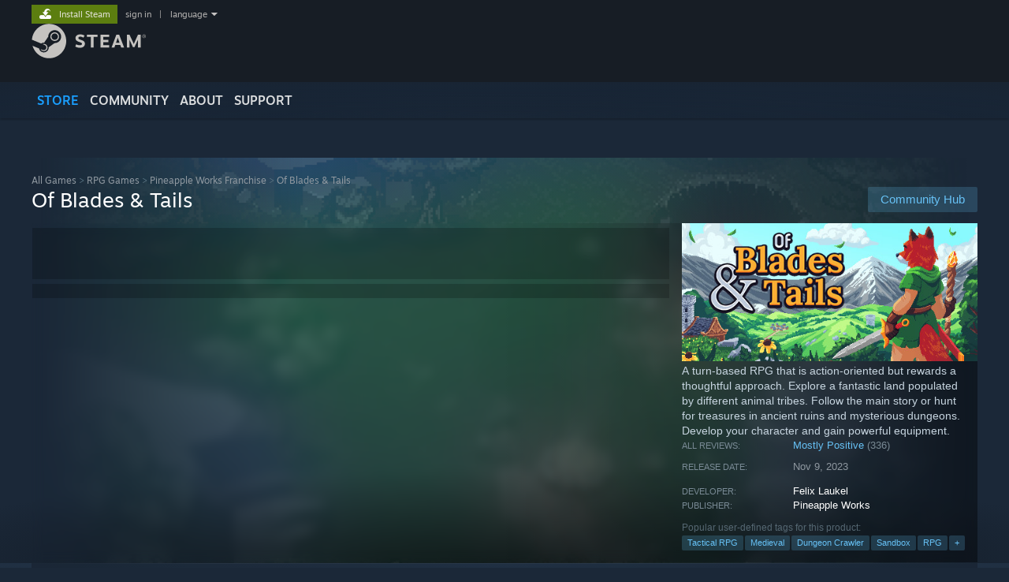

--- FILE ---
content_type: text/html; charset=UTF-8
request_url: https://store.steampowered.com/app/1768780
body_size: 29739
content:
<!DOCTYPE html>
<html class=" responsive DesktopUI" lang="en"  >
<head>
	<meta http-equiv="Content-Type" content="text/html; charset=UTF-8">
			<meta name="viewport" content="width=device-width,initial-scale=1">
		<meta name="theme-color" content="#171a21">
		<title>Of Blades &amp; Tails on Steam</title>
	<link rel="shortcut icon" href="/favicon.ico" type="image/x-icon">

	
	
	<link href="https://store.fastly.steamstatic.com/public/shared/css/motiva_sans.css?v=YzJgj1FjzW34&amp;l=english&amp;_cdn=fastly" rel="stylesheet" type="text/css">
<link href="https://store.fastly.steamstatic.com/public/shared/css/shared_global.css?v=Mimb3_adC0Ie&amp;l=english&amp;_cdn=fastly" rel="stylesheet" type="text/css">
<link href="https://store.fastly.steamstatic.com/public/shared/css/buttons.css?v=BZhNEtESfYSJ&amp;l=english&amp;_cdn=fastly" rel="stylesheet" type="text/css">
<link href="https://store.fastly.steamstatic.com/public/css/v6/store.css?v=7LRLYp08Kl6w&amp;l=english&amp;_cdn=fastly" rel="stylesheet" type="text/css">
<link href="https://store.fastly.steamstatic.com/public/shared/css/user_reviews.css?v=jo85k8nNYAkB&amp;l=english&amp;_cdn=fastly" rel="stylesheet" type="text/css">
<link href="https://store.fastly.steamstatic.com/public/shared/css/store_game_shared.css?v=h3rDvpE1fR8Z&amp;l=english&amp;_cdn=fastly" rel="stylesheet" type="text/css">
<link href="https://store.fastly.steamstatic.com/public/css/v6/game.css?v=xjvx-ouvGSfh&amp;l=english&amp;_cdn=fastly" rel="stylesheet" type="text/css">
<link href="https://store.fastly.steamstatic.com/public/shared/css/store_background_shared.css?v=RuX0Jh-U_mAP&amp;l=english&amp;_cdn=fastly" rel="stylesheet" type="text/css">
<link href="https://store.fastly.steamstatic.com/public/css/v6/recommended.css?v=BxpJyNW11mxG&amp;l=english&amp;_cdn=fastly" rel="stylesheet" type="text/css">
<link href="https://store.fastly.steamstatic.com/public/css/v6/user_reviews_rewards.css?v=nDJVyLGQ1XMI&amp;l=english&amp;_cdn=fastly" rel="stylesheet" type="text/css">
<link href="https://store.fastly.steamstatic.com/public/shared/css/apphub.css?v=JES1wSdylAoi&amp;l=english&amp;_cdn=fastly" rel="stylesheet" type="text/css">
<link href="https://store.fastly.steamstatic.com/public/shared/css/ui-lightness/jquery-ui-1.7.2.custom.css?v=qgq7mHqEwLbE&amp;l=english&amp;_cdn=fastly" rel="stylesheet" type="text/css">
<link href="https://store.fastly.steamstatic.com/public/css/v6/game_mob.css?v=Ryx-AweEEY9T&amp;l=english&amp;_cdn=fastly" rel="stylesheet" type="text/css">
<link href="https://store.fastly.steamstatic.com/public/shared/css/shared_responsive.css?v=bVAhy8BAW0iP&amp;l=english&amp;_cdn=fastly" rel="stylesheet" type="text/css">
<script type="text/javascript" src="https://store.fastly.steamstatic.com/public/shared/javascript/jquery-1.8.3.min.js?v=NXam5zydzNu8&amp;l=english&amp;_cdn=fastly"></script>
<script type="text/javascript">$J = jQuery.noConflict();</script><script type="text/javascript">VALVE_PUBLIC_PATH = "https:\/\/store.fastly.steamstatic.com\/public\/";</script><script type="text/javascript" src="https://store.fastly.steamstatic.com/public/shared/javascript/tooltip.js?v=LZHsOVauqTrm&amp;l=english&amp;_cdn=fastly"></script>

<script type="text/javascript" src="https://store.fastly.steamstatic.com/public/shared/javascript/shared_global.js?v=84qavQoecqcM&amp;l=english&amp;_cdn=fastly"></script>

<script type="text/javascript" src="https://store.fastly.steamstatic.com/public/shared/javascript/auth_refresh.js?v=w6QbwI-5-j2S&amp;l=english&amp;_cdn=fastly"></script>

<script type="text/javascript" src="https://store.fastly.steamstatic.com/public/javascript/main.js?v=w4Oh_w9b2zUt&amp;l=english&amp;_cdn=fastly"></script>

<script type="text/javascript" src="https://store.fastly.steamstatic.com/public/javascript/dynamicstore.js?v=Ros6BpStU-em&amp;l=english&amp;_cdn=fastly"></script>

<script type="text/javascript">Object.seal && [ Object, Array, String, Number ].map( function( builtin ) { Object.seal( builtin.prototype ); } );</script>
		<script type="text/javascript">
			document.addEventListener('DOMContentLoaded', function(event) {
				$J.data( document, 'x_readytime', new Date().getTime() );
				$J.data( document, 'x_oldref', GetNavCookie() );
				SetupTooltips( { tooltipCSSClass: 'store_tooltip'} );
		});
		</script><script type="text/javascript" src="https://store.fastly.steamstatic.com/public/javascript/gamehighlightplayer.js?v=d3866k3rcR-N&amp;l=english&amp;_cdn=fastly"></script>
<script type="text/javascript" src="https://store.fastly.steamstatic.com/public/shared/javascript/user_reviews.js?v=li2vp_5Z315e&amp;l=english&amp;_cdn=fastly"></script>
<script type="text/javascript" src="https://store.fastly.steamstatic.com/public/shared/javascript/dselect.js?v=w0CV_PAvw3UA&amp;l=english&amp;_cdn=fastly"></script>
<script type="text/javascript" src="https://store.fastly.steamstatic.com/public/javascript/app_tagging.js?v=jzh2Y03tD8Ea&amp;l=english&amp;_cdn=fastly"></script>
<script type="text/javascript" src="https://store.fastly.steamstatic.com/public/javascript/game.js?v=j_HQITVf2f3k&amp;l=english&amp;_cdn=fastly"></script>
<script type="text/javascript" src="https://store.fastly.steamstatic.com/public/shared/javascript/flot-0.8/jquery.flot.min.js?v=mSfqk1QKKgiz&amp;l=english&amp;_cdn=fastly"></script>
<script type="text/javascript" src="https://store.fastly.steamstatic.com/public/shared/javascript/flot-0.8/jquery.flot.resize.min.js?v=MeIf0YViALgL&amp;l=english&amp;_cdn=fastly"></script>
<script type="text/javascript" src="https://store.fastly.steamstatic.com/public/shared/javascript/flot-0.8/jquery.flot.time.min.js?v=CIECDYHJjBgN&amp;l=english&amp;_cdn=fastly"></script>
<script type="text/javascript" src="https://store.fastly.steamstatic.com/public/shared/javascript/flot-0.8/jquery.flot.selection.min.js?v=laPWW88ZIIHe&amp;l=english&amp;_cdn=fastly"></script>
<script type="text/javascript" src="https://store.fastly.steamstatic.com/public/shared/javascript/jquery-ui-1.9.2.js?v=Bu2RA9fLXSi-&amp;l=english&amp;_cdn=fastly"></script>
<script type="text/javascript" src="https://store.fastly.steamstatic.com/public/shared/javascript/shared_responsive_adapter.js?v=e6xwLWkl6YbR&amp;l=english&amp;_cdn=fastly"></script>

						<meta name="twitter:card" content="summary_large_image">
					<meta name="Description" content="A turn-based RPG that is action-oriented but rewards a thoughtful approach. Explore a fantastic land populated by different animal tribes. Follow the main story or hunt for treasures in ancient ruins and mysterious dungeons. Develop your character and gain powerful equipment.">
			
	<meta name="twitter:site" content="@steam" />

						<meta property="og:title" content="Of Blades &amp; Tails on Steam">
					<meta property="twitter:title" content="Of Blades &amp; Tails on Steam">
					<meta property="og:type" content="website">
					<meta property="fb:app_id" content="105386699540688">
					<meta property="og:site" content="Steam">
					<meta property="og:url" content="https://store.steampowered.com/app/1768780/Of_Blades__Tails/">
					<meta property="og:description" content="A turn-based RPG that is action-oriented but rewards a thoughtful approach. Explore a fantastic land populated by different animal tribes. Follow the main story or hunt for treasures in ancient ruins and mysterious dungeons. Develop your character and gain powerful equipment.">
					<meta property="twitter:description" content="A turn-based RPG that is action-oriented but rewards a thoughtful approach. Explore a fantastic land populated by different animal tribes. Follow the main story or hunt for treasures in ancient ruins and mysterious dungeons. Develop your character and gain powerful equipment.">
			
			<link rel="canonical" href="https://store.steampowered.com/app/1768780/Of_Blades__Tails/">
	
			<link rel="image_src" href="https://shared.fastly.steamstatic.com/store_item_assets/steam/apps/1768780/capsule_616x353.jpg?t=1761316512">
		<meta property="og:image" content="https://shared.fastly.steamstatic.com/store_item_assets/steam/apps/1768780/capsule_616x353.jpg?t=1761316512">
		<meta name="twitter:image" content="https://shared.fastly.steamstatic.com/store_item_assets/steam/apps/1768780/capsule_616x353.jpg?t=1761316512" />
				
	
	
	
	
	</head>
<body class="v6 app game_bg menu_background_overlap application widestore v7menu responsive_page ">


<div class="responsive_page_frame with_header">
						<div role="navigation" class="responsive_page_menu_ctn mainmenu" aria-label="Mobile Menu">
				<div class="responsive_page_menu"  id="responsive_page_menu">
										<div class="mainmenu_contents">
						<div class="mainmenu_contents_items">
															<a class="menuitem" href="https://store.steampowered.com/login/?redir=app%2F1768780&redir_ssl=1&snr=1_5_9__global-header">
									Sign in								</a>
															<a class="menuitem supernav supernav_active" href="https://store.steampowered.com/?snr=1_5_9__global-responsive-menu" data-tooltip-type="selector" data-tooltip-content=".submenu_Store">
				Store			</a>
			<div class="submenu_Store" style="display: none;" data-submenuid="Store">
														<a class="submenuitem" href="https://store.steampowered.com/?snr=1_5_9__global-responsive-menu">
						Home											</a>
														<a class="submenuitem" href="https://store.steampowered.com/explore/?snr=1_5_9__global-responsive-menu">
						Discovery Queue											</a>
														<a class="submenuitem" href="https://steamcommunity.com/my/wishlist/">
						Wishlist											</a>
														<a class="submenuitem" href="https://store.steampowered.com/points/shop/?snr=1_5_9__global-responsive-menu">
						Points Shop											</a>
														<a class="submenuitem" href="https://store.steampowered.com/news/?snr=1_5_9__global-responsive-menu">
						News											</a>
														<a class="submenuitem" href="https://store.steampowered.com/stats/?snr=1_5_9__global-responsive-menu">
						Charts											</a>
							</div>
										<a class="menuitem supernav" href="https://steamcommunity.com/" data-tooltip-type="selector" data-tooltip-content=".submenu_Community">
				Community			</a>
			<div class="submenu_Community" style="display: none;" data-submenuid="Community">
														<a class="submenuitem" href="https://steamcommunity.com/">
						Home											</a>
														<a class="submenuitem" href="https://steamcommunity.com/discussions/">
						Discussions											</a>
														<a class="submenuitem" href="https://steamcommunity.com/workshop/">
						Workshop											</a>
														<a class="submenuitem" href="https://steamcommunity.com/market/">
						Market											</a>
														<a class="submenuitem" href="https://steamcommunity.com/?subsection=broadcasts">
						Broadcasts											</a>
							</div>
										<a class="menuitem " href="https://store.steampowered.com/about/?snr=1_5_9__global-responsive-menu">
				About			</a>
										<a class="menuitem " href="https://help.steampowered.com/en/">
				Support			</a>
			
							<div class="minor_menu_items">
																								<div class="menuitem change_language_action">
									Change language								</div>
																																	<a class="menuitem" href="https://store.steampowered.com/mobile" target="_blank" rel="noreferrer">Get the Steam Mobile App</a>
																									<div class="menuitem" role="link" onclick="Responsive_RequestDesktopView();">
										View desktop website									</div>
															</div>
						</div>
						<div class="mainmenu_footer_spacer  "></div>
						<div class="mainmenu_footer">
															<div class="mainmenu_footer_logo"><img src="https://store.fastly.steamstatic.com/public/shared/images/responsive/footerLogo_valve_new.png"></div>
								© Valve Corporation. All rights reserved. All trademarks are property of their respective owners in the US and other countries.								<span class="mainmenu_valve_links">
									<a href="https://store.steampowered.com/privacy_agreement/?snr=1_5_9__global-responsive-menu" target="_blank">Privacy Policy</a>
									&nbsp;| &nbsp;<a href="http://www.valvesoftware.com/legal.htm" target="_blank">Legal</a>
									&nbsp;| &nbsp;<a href="https://help.steampowered.com/faqs/view/10BB-D27A-6378-4436" target="_blank">Accessibility</a>
									&nbsp;| &nbsp;<a href="https://store.steampowered.com/subscriber_agreement/?snr=1_5_9__global-responsive-menu" target="_blank">Steam Subscriber Agreement</a>
									&nbsp;| &nbsp;<a href="https://store.steampowered.com/steam_refunds/?snr=1_5_9__global-responsive-menu" target="_blank">Refunds</a>
									&nbsp;| &nbsp;<a href="https://store.steampowered.com/account/cookiepreferences/?snr=1_5_9__global-responsive-menu" target="_blank">Cookies</a>
								</span>
													</div>
					</div>
									</div>
			</div>
		
		<div class="responsive_local_menu_tab"></div>

		<div class="responsive_page_menu_ctn localmenu">
			<div class="responsive_page_menu"  id="responsive_page_local_menu" data-panel="{&quot;onOptionsActionDescription&quot;:&quot;Filter&quot;,&quot;onOptionsButton&quot;:&quot;Responsive_ToggleLocalMenu()&quot;,&quot;onCancelButton&quot;:&quot;Responsive_ToggleLocalMenu()&quot;}">
				<div class="localmenu_content" data-panel="{&quot;maintainY&quot;:true,&quot;bFocusRingRoot&quot;:true,&quot;flow-children&quot;:&quot;column&quot;}">
				</div>
			</div>
		</div>



					<div class="responsive_header">
				<div class="responsive_header_content">
					<div id="responsive_menu_logo">
						<img src="https://store.fastly.steamstatic.com/public/shared/images/responsive/header_menu_hamburger.png" height="100%">
											</div>
					<div class="responsive_header_logo">
						<a href="https://store.steampowered.com/?snr=1_5_9__global-responsive-menu">
															<img src="https://store.fastly.steamstatic.com/public/shared/images/responsive/header_logo.png" height="36" border="0" alt="STEAM">
													</a>
					</div>
					<div class="responsive_header_react_target" data-featuretarget="store-menu-responsive-search"><div class="responsive_header_react_placeholder"></div></div>				</div>
			</div>
		
		<div class="responsive_page_content_overlay">

		</div>

		<div class="responsive_fixonscroll_ctn nonresponsive_hidden ">
		</div>
	
	<div class="responsive_page_content">

		<div role="banner" id="global_header" data-panel="{&quot;flow-children&quot;:&quot;row&quot;}">
	<div class="content">
		<div class="logo">
			<span id="logo_holder">
									<a href="https://store.steampowered.com/?snr=1_5_9__global-header" aria-label="Link to the Steam Homepage">
						<img src="https://store.fastly.steamstatic.com/public/shared/images/header/logo_steam.svg?t=962016" width="176" height="44" alt="Link to the Steam Homepage">
					</a>
							</span>
		</div>

			<div role="navigation" class="supernav_container" aria-label="Global Menu">
								<a class="menuitem supernav supernav_active" href="https://store.steampowered.com/?snr=1_5_9__global-header" data-tooltip-type="selector" data-tooltip-content=".submenu_Store">
				STORE			</a>
			<div class="submenu_Store" style="display: none;" data-submenuid="Store">
														<a class="submenuitem" href="https://store.steampowered.com/?snr=1_5_9__global-header">
						Home											</a>
														<a class="submenuitem" href="https://store.steampowered.com/explore/?snr=1_5_9__global-header">
						Discovery Queue											</a>
														<a class="submenuitem" href="https://steamcommunity.com/my/wishlist/">
						Wishlist											</a>
														<a class="submenuitem" href="https://store.steampowered.com/points/shop/?snr=1_5_9__global-header">
						Points Shop											</a>
														<a class="submenuitem" href="https://store.steampowered.com/news/?snr=1_5_9__global-header">
						News											</a>
														<a class="submenuitem" href="https://store.steampowered.com/stats/?snr=1_5_9__global-header">
						Charts											</a>
							</div>
										<a class="menuitem supernav" href="https://steamcommunity.com/" data-tooltip-type="selector" data-tooltip-content=".submenu_Community">
				COMMUNITY			</a>
			<div class="submenu_Community" style="display: none;" data-submenuid="Community">
														<a class="submenuitem" href="https://steamcommunity.com/">
						Home											</a>
														<a class="submenuitem" href="https://steamcommunity.com/discussions/">
						Discussions											</a>
														<a class="submenuitem" href="https://steamcommunity.com/workshop/">
						Workshop											</a>
														<a class="submenuitem" href="https://steamcommunity.com/market/">
						Market											</a>
														<a class="submenuitem" href="https://steamcommunity.com/?subsection=broadcasts">
						Broadcasts											</a>
							</div>
										<a class="menuitem " href="https://store.steampowered.com/about/?snr=1_5_9__global-header">
				About			</a>
										<a class="menuitem " href="https://help.steampowered.com/en/">
				SUPPORT			</a>
				</div>
	<script type="text/javascript">
		jQuery(function($) {
			$('#global_header .supernav').v_tooltip({'location':'bottom', 'destroyWhenDone': false, 'tooltipClass': 'supernav_content', 'offsetY':-6, 'offsetX': 1, 'horizontalSnap': 4, 'tooltipParent': '#global_header .supernav_container', 'correctForScreenSize': false});
		});
	</script>

		<div id="global_actions">
			<div role="navigation" id="global_action_menu" aria-label="Account Menu">
									<a class="header_installsteam_btn header_installsteam_btn_green" href="https://store.steampowered.com/about/?snr=1_5_9__global-header">
						<div class="header_installsteam_btn_content">
							Install Steam						</div>
					</a>
				
				
									<a class="global_action_link" href="https://store.steampowered.com/login/?redir=app%2F1768780&redir_ssl=1&snr=1_5_9__global-header">sign in</a>
											&nbsp;|&nbsp;
						<span class="pulldown global_action_link" id="language_pulldown" onclick="ShowMenu( this, 'language_dropdown', 'right' );">language</span>
						<div class="popup_block_new" id="language_dropdown" style="display: none;">
							<div class="popup_body popup_menu">
																																					<a class="popup_menu_item tight" href="?l=schinese" onclick="ChangeLanguage( 'schinese' ); return false;">简体中文 (Simplified Chinese)</a>
																													<a class="popup_menu_item tight" href="?l=tchinese" onclick="ChangeLanguage( 'tchinese' ); return false;">繁體中文 (Traditional Chinese)</a>
																													<a class="popup_menu_item tight" href="?l=japanese" onclick="ChangeLanguage( 'japanese' ); return false;">日本語 (Japanese)</a>
																													<a class="popup_menu_item tight" href="?l=koreana" onclick="ChangeLanguage( 'koreana' ); return false;">한국어 (Korean)</a>
																													<a class="popup_menu_item tight" href="?l=thai" onclick="ChangeLanguage( 'thai' ); return false;">ไทย (Thai)</a>
																													<a class="popup_menu_item tight" href="?l=bulgarian" onclick="ChangeLanguage( 'bulgarian' ); return false;">Български (Bulgarian)</a>
																													<a class="popup_menu_item tight" href="?l=czech" onclick="ChangeLanguage( 'czech' ); return false;">Čeština (Czech)</a>
																													<a class="popup_menu_item tight" href="?l=danish" onclick="ChangeLanguage( 'danish' ); return false;">Dansk (Danish)</a>
																													<a class="popup_menu_item tight" href="?l=german" onclick="ChangeLanguage( 'german' ); return false;">Deutsch (German)</a>
																																							<a class="popup_menu_item tight" href="?l=spanish" onclick="ChangeLanguage( 'spanish' ); return false;">Español - España (Spanish - Spain)</a>
																													<a class="popup_menu_item tight" href="?l=latam" onclick="ChangeLanguage( 'latam' ); return false;">Español - Latinoamérica (Spanish - Latin America)</a>
																													<a class="popup_menu_item tight" href="?l=greek" onclick="ChangeLanguage( 'greek' ); return false;">Ελληνικά (Greek)</a>
																													<a class="popup_menu_item tight" href="?l=french" onclick="ChangeLanguage( 'french' ); return false;">Français (French)</a>
																													<a class="popup_menu_item tight" href="?l=italian" onclick="ChangeLanguage( 'italian' ); return false;">Italiano (Italian)</a>
																													<a class="popup_menu_item tight" href="?l=indonesian" onclick="ChangeLanguage( 'indonesian' ); return false;">Bahasa Indonesia (Indonesian)</a>
																													<a class="popup_menu_item tight" href="?l=hungarian" onclick="ChangeLanguage( 'hungarian' ); return false;">Magyar (Hungarian)</a>
																													<a class="popup_menu_item tight" href="?l=dutch" onclick="ChangeLanguage( 'dutch' ); return false;">Nederlands (Dutch)</a>
																													<a class="popup_menu_item tight" href="?l=norwegian" onclick="ChangeLanguage( 'norwegian' ); return false;">Norsk (Norwegian)</a>
																													<a class="popup_menu_item tight" href="?l=polish" onclick="ChangeLanguage( 'polish' ); return false;">Polski (Polish)</a>
																													<a class="popup_menu_item tight" href="?l=portuguese" onclick="ChangeLanguage( 'portuguese' ); return false;">Português (Portuguese - Portugal)</a>
																													<a class="popup_menu_item tight" href="?l=brazilian" onclick="ChangeLanguage( 'brazilian' ); return false;">Português - Brasil (Portuguese - Brazil)</a>
																													<a class="popup_menu_item tight" href="?l=romanian" onclick="ChangeLanguage( 'romanian' ); return false;">Română (Romanian)</a>
																													<a class="popup_menu_item tight" href="?l=russian" onclick="ChangeLanguage( 'russian' ); return false;">Русский (Russian)</a>
																													<a class="popup_menu_item tight" href="?l=finnish" onclick="ChangeLanguage( 'finnish' ); return false;">Suomi (Finnish)</a>
																													<a class="popup_menu_item tight" href="?l=swedish" onclick="ChangeLanguage( 'swedish' ); return false;">Svenska (Swedish)</a>
																													<a class="popup_menu_item tight" href="?l=turkish" onclick="ChangeLanguage( 'turkish' ); return false;">Türkçe (Turkish)</a>
																													<a class="popup_menu_item tight" href="?l=vietnamese" onclick="ChangeLanguage( 'vietnamese' ); return false;">Tiếng Việt (Vietnamese)</a>
																													<a class="popup_menu_item tight" href="?l=ukrainian" onclick="ChangeLanguage( 'ukrainian' ); return false;">Українська (Ukrainian)</a>
																									<a class="popup_menu_item tight" href="https://www.valvesoftware.com/en/contact?contact-person=Translation%20Team%20Feedback" target="_blank">Report a translation problem</a>
							</div>
						</div>
												</div>
					</div>
			</div>
</div>
<div class="StoreMenuLoadingPlaceholder" data-featuretarget="store-menu-v7"><div class="PlaceholderInner"></div></div><div id="responsive_store_nav_ctn"></div><div id="responsive_store_nav_overlay" style="display:none"><div id="responsive_store_nav_overlay_ctn"></div><div id="responsive_store_nav_overlay_bottom"></div></div><div id="responsive_store_search_overlay" style="display:none"></div><div data-cart-banner-spot="1"></div>
		<div role="main" class="responsive_page_template_content" id="responsive_page_template_content" data-panel="{&quot;autoFocus&quot;:true}" >

			<div id="application_config" style="display: none;"  data-config="{&quot;EUNIVERSE&quot;:1,&quot;WEB_UNIVERSE&quot;:&quot;public&quot;,&quot;LANGUAGE&quot;:&quot;english&quot;,&quot;COUNTRY&quot;:&quot;US&quot;,&quot;MEDIA_CDN_COMMUNITY_URL&quot;:&quot;https:\/\/cdn.fastly.steamstatic.com\/steamcommunity\/public\/&quot;,&quot;MEDIA_CDN_URL&quot;:&quot;https:\/\/cdn.fastly.steamstatic.com\/&quot;,&quot;VIDEO_CDN_URL&quot;:&quot;https:\/\/video.fastly.steamstatic.com\/&quot;,&quot;COMMUNITY_CDN_URL&quot;:&quot;https:\/\/community.fastly.steamstatic.com\/&quot;,&quot;COMMUNITY_CDN_ASSET_URL&quot;:&quot;https:\/\/cdn.fastly.steamstatic.com\/steamcommunity\/public\/assets\/&quot;,&quot;STORE_CDN_URL&quot;:&quot;https:\/\/store.fastly.steamstatic.com\/&quot;,&quot;PUBLIC_SHARED_URL&quot;:&quot;https:\/\/store.fastly.steamstatic.com\/public\/shared\/&quot;,&quot;COMMUNITY_BASE_URL&quot;:&quot;https:\/\/steamcommunity.com\/&quot;,&quot;CHAT_BASE_URL&quot;:&quot;https:\/\/steamcommunity.com\/&quot;,&quot;STORE_BASE_URL&quot;:&quot;https:\/\/store.steampowered.com\/&quot;,&quot;STORE_CHECKOUT_BASE_URL&quot;:&quot;https:\/\/checkout.steampowered.com\/&quot;,&quot;IMG_URL&quot;:&quot;https:\/\/store.fastly.steamstatic.com\/public\/images\/&quot;,&quot;STEAMTV_BASE_URL&quot;:&quot;https:\/\/steam.tv\/&quot;,&quot;HELP_BASE_URL&quot;:&quot;https:\/\/help.steampowered.com\/&quot;,&quot;PARTNER_BASE_URL&quot;:&quot;https:\/\/partner.steamgames.com\/&quot;,&quot;STATS_BASE_URL&quot;:&quot;https:\/\/partner.steampowered.com\/&quot;,&quot;INTERNAL_STATS_BASE_URL&quot;:&quot;https:\/\/steamstats.valve.org\/&quot;,&quot;IN_CLIENT&quot;:false,&quot;USE_POPUPS&quot;:false,&quot;STORE_ICON_BASE_URL&quot;:&quot;https:\/\/shared.fastly.steamstatic.com\/store_item_assets\/steam\/apps\/&quot;,&quot;STORE_ITEM_BASE_URL&quot;:&quot;https:\/\/shared.fastly.steamstatic.com\/store_item_assets\/&quot;,&quot;WEBAPI_BASE_URL&quot;:&quot;https:\/\/api.steampowered.com\/&quot;,&quot;TOKEN_URL&quot;:&quot;https:\/\/store.steampowered.com\/\/chat\/clientjstoken&quot;,&quot;BUILD_TIMESTAMP&quot;:1769019650,&quot;PAGE_TIMESTAMP&quot;:1769074148,&quot;IN_TENFOOT&quot;:false,&quot;IN_GAMEPADUI&quot;:false,&quot;IN_CHROMEOS&quot;:false,&quot;IN_MOBILE_WEBVIEW&quot;:false,&quot;PLATFORM&quot;:&quot;macos&quot;,&quot;BASE_URL_STORE_CDN_ASSETS&quot;:&quot;https:\/\/cdn.fastly.steamstatic.com\/store\/&quot;,&quot;EREALM&quot;:1,&quot;LOGIN_BASE_URL&quot;:&quot;https:\/\/login.steampowered.com\/&quot;,&quot;AVATAR_BASE_URL&quot;:&quot;https:\/\/avatars.fastly.steamstatic.com\/&quot;,&quot;FROM_WEB&quot;:true,&quot;WEBSITE_ID&quot;:&quot;Store&quot;,&quot;BASE_URL_SHARED_CDN&quot;:&quot;https:\/\/shared.fastly.steamstatic.com\/&quot;,&quot;CLAN_CDN_ASSET_URL&quot;:&quot;https:\/\/clan.fastly.steamstatic.com\/&quot;,&quot;COMMUNITY_ASSETS_BASE_URL&quot;:&quot;https:\/\/shared.fastly.steamstatic.com\/community_assets\/&quot;,&quot;SNR&quot;:&quot;1_5_9_&quot;}" data-userinfo="{&quot;logged_in&quot;:false,&quot;country_code&quot;:&quot;US&quot;,&quot;excluded_content_descriptors&quot;:[3,4]}" data-hwinfo="{&quot;bSteamOS&quot;:false,&quot;bSteamDeck&quot;:false}" data-broadcastuser="{&quot;success&quot;:1,&quot;bHideStoreBroadcast&quot;:false}" data-store_page_asset_url="&quot;https:\/\/shared.fastly.steamstatic.com\/store_item_assets\/steam\/apps\/1768780\/%s?t=1761316512&quot;" data-store_page_extra_assets_url="&quot;https:\/\/shared.fastly.steamstatic.com\/store_item_assets\/steam\/apps\/1768780\/%s?t=1761316512&quot;" data-store_page_extra_assets_map="{&quot;extras\/overview-content-title.png&quot;:[{&quot;urlPart&quot;:&quot;extras\/0355e1b2d16c27fe9f295cc710338612.avif&quot;,&quot;extension&quot;:&quot;avif&quot;,&quot;alt_text&quot;:null,&quot;urlPartBig&quot;:null,&quot;width&quot;:&quot;616&quot;,&quot;height&quot;:&quot;96&quot;}],&quot;extras\/features-content-title.png&quot;:[{&quot;urlPart&quot;:&quot;extras\/da50a4eeb53316f9ccc7ab27c4507b56.avif&quot;,&quot;extension&quot;:&quot;avif&quot;,&quot;alt_text&quot;:null,&quot;urlPartBig&quot;:null,&quot;width&quot;:&quot;616&quot;,&quot;height&quot;:&quot;96&quot;}],&quot;extras\/combat-loot-opt.gif&quot;:[{&quot;urlPart&quot;:&quot;extras\/77efaec60f8e3862dcaea62d342be07a.poster.avif&quot;,&quot;extension&quot;:&quot;poster.avif&quot;,&quot;alt_text&quot;:null,&quot;urlPartBig&quot;:null,&quot;width&quot;:&quot;616&quot;,&quot;height&quot;:&quot;228&quot;},{&quot;urlPart&quot;:&quot;extras\/77efaec60f8e3862dcaea62d342be07a.mp4&quot;,&quot;extension&quot;:&quot;mp4&quot;,&quot;alt_text&quot;:null,&quot;urlPartBig&quot;:null,&quot;width&quot;:&quot;616&quot;,&quot;height&quot;:&quot;228&quot;},{&quot;urlPart&quot;:&quot;extras\/77efaec60f8e3862dcaea62d342be07a.webm&quot;,&quot;extension&quot;:&quot;webm&quot;,&quot;alt_text&quot;:null,&quot;urlPartBig&quot;:null,&quot;width&quot;:&quot;616&quot;,&quot;height&quot;:&quot;228&quot;}],&quot;extras\/addtowishlist.gif&quot;:[{&quot;urlPart&quot;:&quot;extras\/558645267493f0c42368fcc3d3716858.poster.avif&quot;,&quot;extension&quot;:&quot;poster.avif&quot;,&quot;alt_text&quot;:null,&quot;urlPartBig&quot;:null},{&quot;urlPart&quot;:&quot;extras\/558645267493f0c42368fcc3d3716858.webm&quot;,&quot;extension&quot;:&quot;webm&quot;,&quot;alt_text&quot;:null,&quot;urlPartBig&quot;:null},{&quot;urlPart&quot;:&quot;extras\/558645267493f0c42368fcc3d3716858.mp4&quot;,&quot;extension&quot;:&quot;mp4&quot;,&quot;alt_text&quot;:null,&quot;urlPartBig&quot;:null}],&quot;extras\/cave-spider.gif&quot;:[{&quot;urlPart&quot;:&quot;extras\/929d8f1c14c5dec08e2b653f998bd797.poster.avif&quot;,&quot;extension&quot;:&quot;poster.avif&quot;,&quot;alt_text&quot;:null,&quot;urlPartBig&quot;:null,&quot;width&quot;:&quot;616&quot;,&quot;height&quot;:&quot;228&quot;},{&quot;urlPart&quot;:&quot;extras\/929d8f1c14c5dec08e2b653f998bd797.webm&quot;,&quot;extension&quot;:&quot;webm&quot;,&quot;alt_text&quot;:null,&quot;urlPartBig&quot;:null,&quot;width&quot;:&quot;616&quot;,&quot;height&quot;:&quot;228&quot;},{&quot;urlPart&quot;:&quot;extras\/929d8f1c14c5dec08e2b653f998bd797.mp4&quot;,&quot;extension&quot;:&quot;mp4&quot;,&quot;alt_text&quot;:null,&quot;urlPartBig&quot;:null,&quot;width&quot;:&quot;616&quot;,&quot;height&quot;:&quot;228&quot;}],&quot;extras\/arena-entrance--616.gif&quot;:[{&quot;urlPart&quot;:&quot;extras\/eec5ac594baf32b2bae273582017907f.poster.avif&quot;,&quot;extension&quot;:&quot;poster.avif&quot;,&quot;alt_text&quot;:null,&quot;urlPartBig&quot;:null,&quot;width&quot;:&quot;616&quot;,&quot;height&quot;:&quot;341&quot;},{&quot;urlPart&quot;:&quot;extras\/eec5ac594baf32b2bae273582017907f.webm&quot;,&quot;extension&quot;:&quot;webm&quot;,&quot;alt_text&quot;:null,&quot;urlPartBig&quot;:null,&quot;width&quot;:&quot;616&quot;,&quot;height&quot;:&quot;340&quot;},{&quot;urlPart&quot;:&quot;extras\/eec5ac594baf32b2bae273582017907f.mp4&quot;,&quot;extension&quot;:&quot;mp4&quot;,&quot;alt_text&quot;:null,&quot;urlPartBig&quot;:null,&quot;width&quot;:&quot;616&quot;,&quot;height&quot;:&quot;340&quot;}]}" data-deckcompatibility="{&quot;appid&quot;:1768780,&quot;resolved_category&quot;:3,&quot;resolved_items&quot;:[{&quot;display_type&quot;:4,&quot;loc_token&quot;:&quot;#SteamDeckVerified_TestResult_DefaultControllerConfigFullyFunctional&quot;},{&quot;display_type&quot;:4,&quot;loc_token&quot;:&quot;#SteamDeckVerified_TestResult_ControllerGlyphsMatchDeckDevice&quot;},{&quot;display_type&quot;:4,&quot;loc_token&quot;:&quot;#SteamDeckVerified_TestResult_InterfaceTextIsLegible&quot;},{&quot;display_type&quot;:4,&quot;loc_token&quot;:&quot;#SteamDeckVerified_TestResult_DefaultConfigurationIsPerformant&quot;},{&quot;display_type&quot;:1,&quot;loc_token&quot;:&quot;#SteamDeckVerified_TestResult_ExternalControllersNotSupportedPrimaryPlayer&quot;}],&quot;steam_deck_blog_url&quot;:&quot;&quot;,&quot;search_id&quot;:null,&quot;steamos_resolved_category&quot;:2,&quot;steamos_resolved_items&quot;:[{&quot;display_type&quot;:3,&quot;loc_token&quot;:&quot;#SteamOS_TestResult_GameStartupFunctional&quot;},{&quot;display_type&quot;:1,&quot;loc_token&quot;:&quot;#SteamOS_TestResult_ExternalControllersNotSupportedPrimaryPlayer&quot;}]}" data-appname="&quot;Of Blades &amp;amp; Tails&quot;" data-store_user_config="{&quot;webapi_token&quot;:&quot;&quot;,&quot;shoppingcart&quot;:null,&quot;originating_navdata&quot;:{&quot;domain&quot;:&quot;store.steampowered.com&quot;,&quot;controller&quot;:&quot;direct-navigation&quot;,&quot;method&quot;:&quot;&quot;,&quot;submethod&quot;:&quot;&quot;,&quot;feature&quot;:&quot;&quot;,&quot;depth&quot;:0,&quot;countrycode&quot;:&quot;&quot;,&quot;webkey&quot;:null,&quot;is_client&quot;:false,&quot;curator_data&quot;:null,&quot;is_likely_bot&quot;:true,&quot;is_utm&quot;:false},&quot;wishlist_item_count&quot;:0}"></div><div id="application_root"></div><script>window.g_wapit="";</script><link href="https://store.fastly.steamstatic.com/public/css/applications/store/main.css?v=mw8LVDvyH3ep&amp;l=english&amp;_cdn=fastly" rel="stylesheet" type="text/css">
<script type="text/javascript" src="https://store.fastly.steamstatic.com/public/javascript/applications/store/manifest.js?v=SkETxnTXh1JW&amp;l=english&amp;_cdn=fastly"></script>
<script type="text/javascript" src="https://store.fastly.steamstatic.com/public/javascript/applications/store/libraries~b28b7af69.js?v=L9JqUktT3bf9&amp;l=english&amp;_cdn=fastly"></script>
<script type="text/javascript" src="https://store.fastly.steamstatic.com/public/javascript/applications/store/main.js?v=LfK1x0_MyhIo&amp;l=english&amp;_cdn=fastly"></script>
<script type="text/javascript">
	var g_AccountID = 0;
	var g_Languages = ["english"];
	var g_sessionID = "28b31690e246fe3567595ea7";
	var g_ServerTime = 1769074148;
	var g_bUseNewCartAPI = true;

	$J( InitMiniprofileHovers( 'https%3A%2F%2Fstore.steampowered.com%2F' ) );

	
	if ( typeof GStoreItemData != 'undefined' )
	{
		GStoreItemData.AddNavParams({
			__page_default: "1_5_9_",
			__page_default_obj: {"domain":"store.steampowered.com","controller":"application","method":"app","submethod":"","feature":null,"depth":null,"countrycode":"US","webkey":null,"is_client":false,"curator_data":null,"is_likely_bot":true,"is_utm":null},
			__originating_obj: {"domain":"store.steampowered.com","controller":"direct-navigation","method":"","submethod":"","feature":"","depth":0,"countrycode":"","webkey":null,"is_client":false,"curator_data":null,"is_likely_bot":true,"is_utm":false},
			storemenu_recommendedtags: "1_5_9__17"		});
	}

	if ( typeof GDynamicStore != 'undefined' )
	{
		GDynamicStore.Init(0, false, "", {"primary_language":null,"secondary_languages":null,"platform_windows":null,"platform_mac":null,"platform_linux":null,"timestamp_updated":null,"hide_store_broadcast":null,"review_score_preference":null,"timestamp_content_descriptor_preferences_updated":null,"provide_deck_feedback":null,"additional_languages":null,"game_frame_rate_reporting":null}, 'US',
			{"bNoDefaultDescriptors":true});
		GStoreItemData.SetCurrencyFormatter(function( nValueInCents, bWholeUnitsOnly ) { var fmt = function( nValueInCents, bWholeUnitsOnly ) {	var format = v_numberformat( nValueInCents / 100, bWholeUnitsOnly ? 0 : 2, ".", ","); return format; };var strNegativeSymbol = '';	if ( nValueInCents < 0 ) { strNegativeSymbol = '-'; nValueInCents = -nValueInCents; }return strNegativeSymbol + "$" + fmt( nValueInCents, bWholeUnitsOnly );});
		GStoreItemData.SetCurrencyMinPriceIncrement(1);
	}
</script>

<script type="text/javascript">

	var g_eDiscoveryQueueType = 0;

	GStoreItemData.AddStoreItemDataSet(
		{"rgApps":{"1527950":{"name":"Wartales","url_name":"Wartales","discount_block":"<div class=\"discount_block  no_discount\" data-price-final=\"3499\" data-bundlediscount=\"0\" data-discount=\"0\"><div class=\"discount_prices\"><div class=\"discount_final_price\">$34.99<\/div><\/div><\/div>","descids":[2,5],"small_capsulev5":"https:\/\/shared.fastly.steamstatic.com\/store_item_assets\/steam\/apps\/1527950\/capsule_184x69.jpg?t=1766130800","os_windows":true,"has_live_broadcast":false,"localized":true,"localized_english":true,"has_adult_content_violence":true},"2288470":{"name":"Aethermancer","url_name":"Aethermancer","discount_block":"<div class=\"discount_block  no_discount\" data-price-final=\"2199\" data-bundlediscount=\"0\" data-discount=\"0\"><div class=\"discount_prices\"><div class=\"discount_final_price\">$21.99<\/div><\/div><\/div>","descids":[],"small_capsulev5":"https:\/\/shared.fastly.steamstatic.com\/store_item_assets\/steam\/apps\/2288470\/68fc9ad1773a254fe8cb5894729eec835ecfb5af\/capsule_184x69.jpg?t=1766086986","os_windows":true,"os_linux":true,"early_access":true,"has_live_broadcast":false,"localized":true,"localized_english":true},"619820":{"name":"Heroes of Hammerwatch II","url_name":"Heroes_of_Hammerwatch_II","discount_block":"<div class=\"discount_block  no_discount\" data-price-final=\"1999\" data-bundlediscount=\"0\" data-discount=\"0\"><div class=\"discount_prices\"><div class=\"discount_final_price\">$19.99<\/div><\/div><\/div>","descids":[],"small_capsulev5":"https:\/\/shared.fastly.steamstatic.com\/store_item_assets\/steam\/apps\/619820\/5b9789772b176acf66f4286be854b9ca1c4f87ee\/capsule_184x69_alt_assets_1.jpg?t=1765814626","os_windows":true,"has_live_broadcast":false,"localized":true,"localized_english":true},"2135150":{"name":"Elin","url_name":"Elin","discount_block":"<div class=\"discount_block  no_discount\" data-price-final=\"1999\" data-bundlediscount=\"0\" data-discount=\"0\"><div class=\"discount_prices\"><div class=\"discount_final_price\">$19.99<\/div><\/div><\/div>","descids":[1,2,5],"small_capsulev5":"https:\/\/shared.fastly.steamstatic.com\/store_item_assets\/steam\/apps\/2135150\/capsule_184x69.jpg?t=1734443460","os_windows":true,"early_access":true,"has_live_broadcast":false,"localized":true,"localized_english":true,"has_adult_content_violence":true},"625960":{"name":"Stoneshard","url_name":"Stoneshard","discount_block":"<div class=\"discount_block  no_discount\" data-price-final=\"2499\" data-bundlediscount=\"0\" data-discount=\"0\"><div class=\"discount_prices\"><div class=\"discount_final_price\">$24.99<\/div><\/div><\/div>","descids":[2,5],"small_capsulev5":"https:\/\/shared.fastly.steamstatic.com\/store_item_assets\/steam\/apps\/625960\/capsule_184x69.jpg?t=1767632677","os_windows":true,"os_linux":true,"early_access":true,"has_live_broadcast":false,"localized":true,"localized_english":true,"has_adult_content_violence":true},"259680":{"name":"Tales of Maj'Eyal","url_name":"Tales_of_MajEyal","discount_block":"<div class=\"discount_block  no_discount\" data-price-final=\"699\" data-bundlediscount=\"0\" data-discount=\"0\"><div class=\"discount_prices\"><div class=\"discount_final_price\">$6.99<\/div><\/div><\/div>","descids":[1,2,5],"small_capsulev5":"https:\/\/shared.fastly.steamstatic.com\/store_item_assets\/steam\/apps\/259680\/capsule_184x69.jpg?t=1767989537","os_windows":true,"os_macos":true,"os_linux":true,"has_live_broadcast":false,"localized":true,"localized_english":true,"has_adult_content_violence":true},"2084000":{"name":"Shogun Showdown","url_name":"Shogun_Showdown","discount_block":"<div class=\"discount_block  no_discount\" data-price-final=\"1499\" data-bundlediscount=\"0\" data-discount=\"0\"><div class=\"discount_prices\"><div class=\"discount_final_price\">$14.99<\/div><\/div><\/div>","descids":[],"small_capsulev5":"https:\/\/shared.fastly.steamstatic.com\/store_item_assets\/steam\/apps\/2084000\/capsule_184x69.jpg?t=1763395118","os_windows":true,"os_macos":true,"os_linux":true,"has_live_broadcast":false,"localized":true,"localized_english":true},"606150":{"name":"Moonlighter","url_name":"Moonlighter","discount_block":"<div class=\"discount_block \" data-price-final=\"299\" data-bundlediscount=\"0\" data-discount=\"85\" role=\"link\" aria-label=\"85% off. $19.99 normally, discounted to $2.99\"><div class=\"discount_pct\">-85%<\/div><div class=\"discount_prices\"><div class=\"discount_original_price\">$19.99<\/div><div class=\"discount_final_price\">$2.99<\/div><\/div><\/div>","descids":[],"small_capsulev5":"https:\/\/shared.fastly.steamstatic.com\/store_item_assets\/steam\/apps\/606150\/0ce5d10f8dfca4114ddc7579f1edc0e700bd3deb\/capsule_184x69.jpg?t=1765551155","os_windows":true,"os_macos":true,"os_linux":true,"has_live_broadcast":false,"discount":true,"localized":true,"localized_english":true},"2356780":{"name":"Dungeon Clawler","url_name":"Dungeon_Clawler","discount_block":"<div class=\"discount_block \" data-price-final=\"699\" data-bundlediscount=\"0\" data-discount=\"30\" role=\"link\" aria-label=\"30% off. $9.99 normally, discounted to $6.99\"><div class=\"discount_pct\">-30%<\/div><div class=\"discount_prices\"><div class=\"discount_original_price\">$9.99<\/div><div class=\"discount_final_price\">$6.99<\/div><\/div><\/div>","descids":[],"small_capsulev5":"https:\/\/shared.fastly.steamstatic.com\/store_item_assets\/steam\/apps\/2356780\/4b5b964b1af5aa3006e38a07b336beeb559d5686\/capsule_184x69.jpg?t=1767693488","os_windows":true,"os_macos":true,"os_linux":true,"early_access":true,"has_live_broadcast":false,"discount":true,"localized":true,"localized_english":true},"1161830":{"name":"Age of Reforging: The Freelands","url_name":"Age_of_Reforging_The_Freelands","discount_block":"<div class=\"discount_block  no_discount\" data-price-final=\"2999\" data-bundlediscount=\"0\" data-discount=\"0\"><div class=\"discount_prices\"><div class=\"discount_final_price\">$29.99<\/div><\/div><\/div>","descids":[2,5],"small_capsulev5":"https:\/\/shared.fastly.steamstatic.com\/store_item_assets\/steam\/apps\/1161830\/7cbb8b2d32320470c436dbc127986af211211c75\/capsule_184x69.jpg?t=1764212249","os_windows":true,"has_live_broadcast":false,"localized":true,"localized_english":true,"has_adult_content_violence":true},"2530490":{"name":"Lost Eidolons: Veil of the Witch","url_name":"Lost_Eidolons_Veil_of_the_Witch","discount_block":"<div class=\"discount_block  no_discount\" data-price-final=\"2499\" data-bundlediscount=\"0\" data-discount=\"0\"><div class=\"discount_prices\"><div class=\"discount_final_price\">$24.99<\/div><\/div><\/div>","descids":[],"small_capsulev5":"https:\/\/shared.fastly.steamstatic.com\/store_item_assets\/steam\/apps\/2530490\/04eb9674ae94810114a08bd1e74810122b567bd8\/capsule_184x69.jpg?t=1768240481","os_windows":true,"has_live_broadcast":false,"localized":true,"localized_english":true},"2896380":{"name":"Beyond the Map","url_name":"Beyond_the_Map","discount_block":"<div class=\"discount_block \" data-price-final=\"1499\" data-bundlediscount=\"0\" data-discount=\"25\" role=\"link\" aria-label=\"25% off. $19.99 normally, discounted to $14.99\"><div class=\"discount_pct\">-25%<\/div><div class=\"discount_prices\"><div class=\"discount_original_price\">$19.99<\/div><div class=\"discount_final_price\">$14.99<\/div><\/div><\/div>","descids":[],"small_capsulev5":"https:\/\/shared.fastly.steamstatic.com\/store_item_assets\/steam\/apps\/2896380\/74bc845f4a9509a2bd2012b33079b3db0d8b0868\/capsule_184x69.jpg?t=1768441651","os_windows":true,"early_access":true,"has_live_broadcast":false,"discount":true,"localized":true,"localized_english":true},"1401730":{"name":"Crashlands 2","url_name":"Crashlands_2","discount_block":"<div class=\"discount_block  no_discount\" data-price-final=\"2499\" data-bundlediscount=\"0\" data-discount=\"0\"><div class=\"discount_prices\"><div class=\"discount_final_price\">$24.99<\/div><\/div><\/div>","descids":[],"small_capsulev5":"https:\/\/shared.fastly.steamstatic.com\/store_item_assets\/steam\/apps\/1401730\/660c459d13b5669e0ce981cb8450c99570f1760e\/capsule_184x69_alt_assets_0.jpg?t=1767078883","os_windows":true,"has_live_broadcast":false,"localized":true,"localized_english":true},"677120":{"name":"Heroes of Hammerwatch","url_name":"Heroes_of_Hammerwatch","discount_block":"<div class=\"discount_block \" data-price-final=\"374\" data-bundlediscount=\"0\" data-discount=\"75\" role=\"link\" aria-label=\"75% off. $14.99 normally, discounted to $3.74\"><div class=\"discount_pct\">-75%<\/div><div class=\"discount_prices\"><div class=\"discount_original_price\">$14.99<\/div><div class=\"discount_final_price\">$3.74<\/div><\/div><\/div>","descids":[],"small_capsulev5":"https:\/\/shared.fastly.steamstatic.com\/store_item_assets\/steam\/apps\/677120\/capsule_184x69.jpg?t=1754576797","os_windows":true,"os_linux":true,"has_live_broadcast":false,"discount":true,"localized":true,"localized_english":true},"1519490":{"name":"The Doors of Trithius","url_name":"The_Doors_of_Trithius","discount_block":"<div class=\"discount_block  no_discount\" data-price-final=\"1499\" data-bundlediscount=\"0\" data-discount=\"0\"><div class=\"discount_prices\"><div class=\"discount_final_price\">$14.99<\/div><\/div><\/div>","descids":[],"small_capsulev5":"https:\/\/shared.fastly.steamstatic.com\/store_item_assets\/steam\/apps\/1519490\/capsule_184x69.jpg?t=1768224502","os_windows":true,"os_macos":true,"os_linux":true,"early_access":true,"has_live_broadcast":false,"localized":true,"localized_english":true},"2128270":{"name":"Path of Achra","url_name":"Path_of_Achra","discount_block":"<div class=\"discount_block  no_discount\" data-price-final=\"999\" data-bundlediscount=\"0\" data-discount=\"0\"><div class=\"discount_prices\"><div class=\"discount_final_price\">$9.99<\/div><\/div><\/div>","descids":[5],"small_capsulev5":"https:\/\/shared.fastly.steamstatic.com\/store_item_assets\/steam\/apps\/2128270\/capsule_184x69.jpg?t=1735920523","os_windows":true,"has_live_broadcast":false,"localized":true,"localized_english":true},"2468550":{"name":"Vivid World","url_name":"Vivid_World","discount_block":"<div class=\"discount_block  no_discount\" data-price-final=\"1999\" data-bundlediscount=\"0\" data-discount=\"0\"><div class=\"discount_prices\"><div class=\"discount_final_price\">$19.99<\/div><\/div><\/div>","descids":[],"small_capsulev5":"https:\/\/shared.fastly.steamstatic.com\/store_item_assets\/steam\/apps\/2468550\/0f61d3ece94d3abc0b1eb11e8b16fe9e113134fd\/capsule_184x69.jpg?t=1762339452","os_windows":true,"os_macos":true,"has_live_broadcast":false,"localized":true,"localized_english":true},"1062810":{"name":"Inkbound","url_name":"Inkbound","discount_block":"<div class=\"discount_block  no_discount\" data-price-final=\"2999\" data-bundlediscount=\"0\" data-discount=\"0\"><div class=\"discount_prices\"><div class=\"discount_final_price\">$29.99<\/div><\/div><\/div>","descids":[],"small_capsulev5":"https:\/\/shared.fastly.steamstatic.com\/store_item_assets\/steam\/apps\/1062810\/capsule_184x69.jpg?t=1761240163","os_windows":true,"has_live_broadcast":false,"localized":true,"localized_english":true},"1485590":{"name":"ENDLESS\u2122 Dungeon - Definitive Edition","url_name":"ENDLESS_Dungeon__Definitive_Edition","discount_block":"<div class=\"discount_block \" data-price-final=\"449\" data-bundlediscount=\"0\" data-discount=\"70\" role=\"link\" aria-label=\"70% off. $14.99 normally, discounted to $4.49\"><div class=\"discount_pct\">-70%<\/div><div class=\"discount_prices\"><div class=\"discount_original_price\">$14.99<\/div><div class=\"discount_final_price\">$4.49<\/div><\/div><\/div>","descids":[5],"small_capsulev5":"https:\/\/shared.fastly.steamstatic.com\/store_item_assets\/steam\/apps\/1485590\/0ee6afe98adc2c09c433e645a8961f2542daaf88\/capsule_184x69.jpg?t=1762448904","os_windows":true,"has_live_broadcast":false,"discount":true,"localized":true,"localized_english":true},"2058570":{"name":"Rift Wizard 2","url_name":"Rift_Wizard_2","discount_block":"<div class=\"discount_block  no_discount\" data-price-final=\"1999\" data-bundlediscount=\"0\" data-discount=\"0\"><div class=\"discount_prices\"><div class=\"discount_final_price\">$19.99<\/div><\/div><\/div>","descids":[],"small_capsulev5":"https:\/\/shared.fastly.steamstatic.com\/store_item_assets\/steam\/apps\/2058570\/capsule_184x69.jpg?t=1738380236","os_windows":true,"has_live_broadcast":false,"localized":true,"localized_english":true},"2270210":{"name":"DunHero","url_name":"DunHero","discount_block":"<div class=\"discount_block  no_discount\" data-price-final=\"899\" data-bundlediscount=\"0\" data-discount=\"0\"><div class=\"discount_prices\"><div class=\"discount_final_price\">$8.99<\/div><\/div><\/div>","descids":[],"small_capsulev5":"https:\/\/shared.fastly.steamstatic.com\/store_item_assets\/steam\/apps\/2270210\/36ff05415df8022aeee3dedcd6843efe1a32950e\/capsule_184x69.jpg?t=1767690434","os_windows":true,"os_linux":true,"has_live_broadcast":false,"localized":true,"localized_english":true},"1289810":{"name":"Siralim Ultimate","url_name":"Siralim_Ultimate","discount_block":"<div class=\"discount_block \" data-price-final=\"999\" data-bundlediscount=\"0\" data-discount=\"50\" role=\"link\" aria-label=\"50% off. $19.99 normally, discounted to $9.99\"><div class=\"discount_pct\">-50%<\/div><div class=\"discount_prices\"><div class=\"discount_original_price\">$19.99<\/div><div class=\"discount_final_price\">$9.99<\/div><\/div><\/div>","descids":[],"small_capsulev5":"https:\/\/shared.fastly.steamstatic.com\/store_item_assets\/steam\/apps\/1289810\/capsule_184x69.jpg?t=1756135333","os_windows":true,"os_macos":true,"os_linux":true,"has_live_broadcast":false,"discount":true,"localized":true,"localized_english":true},"3808690":{"name":"Pathogenic","url_name":"Pathogenic","discount_block":"<div class=\"discount_block empty \"><\/div>","descids":[],"small_capsulev5":"https:\/\/shared.fastly.steamstatic.com\/store_item_assets\/steam\/apps\/3808690\/65ac8a9e4b67312a7defcefa690e1df16f74aec9\/capsule_184x69.jpg?t=1768926605","os_windows":true,"os_macos":true,"os_linux":true,"has_live_broadcast":false,"coming_soon":true,"release_date_string":"Available: Coming soon","localized":true,"localized_english":true},"1769170":{"name":"Shattered Pixel Dungeon","url_name":"Shattered_Pixel_Dungeon","discount_block":"<div class=\"discount_block  no_discount\" data-price-final=\"999\" data-bundlediscount=\"0\" data-discount=\"0\"><div class=\"discount_prices\"><div class=\"discount_final_price\">$9.99<\/div><\/div><\/div>","descids":[],"small_capsulev5":"https:\/\/shared.fastly.steamstatic.com\/store_item_assets\/steam\/apps\/1769170\/4dbce3e4f5292ba7cd07a63afced34deec1afb13\/capsule_184x69.jpg?t=1764794424","os_windows":true,"os_macos":true,"os_linux":true,"has_live_broadcast":false,"localized":true,"localized_english":true},"335620":{"name":"Star Traders: Frontiers","url_name":"Star_Traders_Frontiers","discount_block":"<div class=\"discount_block  no_discount\" data-price-final=\"1499\" data-bundlediscount=\"0\" data-discount=\"0\"><div class=\"discount_prices\"><div class=\"discount_final_price\">$14.99<\/div><\/div><\/div>","descids":[],"small_capsulev5":"https:\/\/shared.fastly.steamstatic.com\/store_item_assets\/steam\/apps\/335620\/capsule_184x69.jpg?t=1745422887","os_windows":true,"os_macos":true,"os_linux":true,"has_live_broadcast":false,"localized":true,"localized_english":true},"2056210":{"name":"LONESTAR","url_name":"LONESTAR","discount_block":"<div class=\"discount_block  no_discount\" data-price-final=\"1299\" data-bundlediscount=\"0\" data-discount=\"0\"><div class=\"discount_prices\"><div class=\"discount_final_price\">$12.99<\/div><\/div><\/div>","descids":[],"small_capsulev5":"https:\/\/shared.fastly.steamstatic.com\/store_item_assets\/steam\/apps\/2056210\/4e4041ff9395e64eeabc8239ff3d091e6f0307ed\/capsule_184x69.jpg?t=1768286774","os_windows":true,"os_macos":true,"has_live_broadcast":false,"localized":true,"localized_english":true},"3285500":{"name":"Three Kingdoms Mushouden","url_name":"Three_Kingdoms_Mushouden","discount_block":"<div class=\"discount_block  no_discount\" data-price-final=\"2499\" data-bundlediscount=\"0\" data-discount=\"0\"><div class=\"discount_prices\"><div class=\"discount_final_price\">$24.99<\/div><\/div><\/div>","descids":[],"small_capsulev5":"https:\/\/shared.fastly.steamstatic.com\/store_item_assets\/steam\/apps\/3285500\/5e5eb3850614536ab36432f7f7681b98d54e4e26\/capsule_184x69.jpg?t=1766667910","os_windows":true,"has_live_broadcast":false,"localized":true,"localized_english":true},"2560500":{"name":"Astral Throne","url_name":"Astral_Throne","discount_block":"<div class=\"discount_block  no_discount\" data-price-final=\"1999\" data-bundlediscount=\"0\" data-discount=\"0\"><div class=\"discount_prices\"><div class=\"discount_final_price\">$19.99<\/div><\/div><\/div>","descids":[],"small_capsulev5":"https:\/\/shared.fastly.steamstatic.com\/store_item_assets\/steam\/apps\/2560500\/d07726f2e272dbfe622db61ae410ad93778f5a42\/capsule_184x69.jpg?t=1763135356","os_windows":true,"has_live_broadcast":false,"localized":true,"localized_english":true},"2116620":{"name":"Swords and Sandals 3 Redux","url_name":"Swords_and_Sandals_3_Redux","discount_block":"<div class=\"discount_block  no_discount\" data-price-final=\"999\" data-bundlediscount=\"0\" data-discount=\"0\"><div class=\"discount_prices\"><div class=\"discount_final_price\">$9.99<\/div><\/div><\/div>","descids":[],"small_capsulev5":"https:\/\/shared.fastly.steamstatic.com\/store_item_assets\/steam\/apps\/2116620\/6d7ef50896f65791ffe74fbd33f7ec55ec36ce78\/capsule_184x69.jpg?t=1764280831","os_windows":true,"has_live_broadcast":false,"localized":true,"localized_english":true},"506480":{"name":"Archmage Rises","url_name":"Archmage_Rises","discount_block":"<div class=\"discount_block  no_discount\" data-price-final=\"1499\" data-bundlediscount=\"0\" data-discount=\"0\"><div class=\"discount_prices\"><div class=\"discount_final_price\">$14.99<\/div><\/div><\/div>","descids":[5],"small_capsulev5":"https:\/\/shared.fastly.steamstatic.com\/store_item_assets\/steam\/apps\/506480\/capsule_184x69.jpg?t=1747408516","os_windows":true,"os_macos":true,"early_access":true,"has_live_broadcast":false,"localized":true,"localized_english":true}},"rgPackages":[],"rgBundles":[]}	);
	GStoreItemData.AddNavParams( {
		recommended: "1_5_9__300",
		recommend_franchise: "1_5_9__316",
		more_from_franchise: "1_5_9__317",
		bundle_component_preview: "1_5_9__412",
		recommended_ranked_played: "1_5_9__862",
	} );

	$J( function() {
		var $Expander = $J('#devnotes_expander');
		if( $Expander.length && $Expander.height() < parseInt( $Expander.css('max-height') ) ) {
			$J('#devnotes_more').hide();
		}

		CollapseLongStrings( '.dev_row .summary.column' );

				InitAutocollapse();
		InitHorizontalAutoSliders();

		Responsive_ReparentItemsInResponsiveMode( '.responsive_apppage_details_right', $J('#responsive_apppage_details_right_ctn') );
		Responsive_ReparentItemsInResponsiveMode( '.responsive_apppage_details_left', $J('#responsive_apppage_details_left_ctn') );
		Responsive_ReparentItemsInResponsiveMode( '.responsive_apppage_reviewblock', $J('#responsive_apppage_reviewblock_ctn') );

		//hack to workaround chrome bug
		$J('#responsive_apppage_reviewblock_ctn' ).css('width', '100%' );
		window.setTimeout( function() { $J('#responsive_apppage_reviewblock_ctn').css('width', '' ); }, 1 );

				var watcher = new CScrollOffsetWatcher( $J('#app_reviews_hash'), OnLoadReviews );
		watcher.SetBufferHeight( 0 );

				InitPlaytimeFilterSlider();
		
		// on Tablet wait to do this when the window is fully loaded - see OnPageLoaded()
				ReparentAppLandingPageForSmallScreens();
		
		
				AddRightNavStickyPaddingOnTablet();
		
			var usability = InitUsabilityTracker( "https:\/\/store.steampowered.com\/app\/usabilitytracking\/1768780" );
		usability.ScheduleUpload();
	
		
		SetupReviewFilterMenus();

			} );

	
	function OpenTagModal()
	{
		ShowAppTagModal( 1768780 );
	}

</script>

<div class="game_page_background game" data-miniprofile-appid=1768780>

	
			<div class="banner_open_in_steam">
			<div data-featuretarget="open-in-desktop-client"></div>
		</div>
	
	
	<!-- create two column layout for Deck, Tablet sized screens -->
	<div id="tabletGrid" class="tablet_grid">

	<div class="page_content_ctn" itemscope itemtype="http://schema.org/Product">
		
		<meta itemprop="image" content="https://shared.fastly.steamstatic.com/store_item_assets/steam/apps/1768780/capsule_231x87.jpg?t=1761316512">
					<div itemprop="offers" itemscope itemtype="http://schema.org/Offer" style="display: none;">
				<meta itemprop="priceCurrency" content="USD">
				<meta itemprop="price" content="14.99">
							</div>
		
		<div class="page_top_area">
						<div class="game_page_background_ctn game">
				<img src="https://shared.fastly.steamstatic.com/store_item_assets/steam/apps/1768780/page_bg_raw.jpg?t=1761316512" class="gameColor" alt="">
				<img src="https://shared.fastly.steamstatic.com/store_item_assets/steam/apps/1768780/page_bg_raw.jpg?t=1761316512" class="gameTexture" alt="">
			</div>

		<div class="page_title_area game_title_area page_content" data-gpnav="columns">
			<div class="breadcrumbs" data-panel="{&quot;flow-children&quot;:&quot;row&quot;}" >
								<div class="blockbg">
											<a href="https://store.steampowered.com/search/?term=&snr=1_5_9__205">All Games</a>
																					&gt; <a href="https://store.steampowered.com/genre/RPG/?snr=1_5_9__205">RPG Games</a>
																&gt; <a href="https://store.steampowered.com/franchise/pineappleworks?snr=1_5_9__205">Pineapple Works Franchise</a>
																					&gt; <a href="https://store.steampowered.com/app/1768780/?snr=1_5_9__205"><span itemprop="name">Of Blades &amp; Tails</span></a>
									</div>
				<div style="clear: left;"></div>
							</div>
						

<div class="apphub_HomeHeaderContent">

	<div class="apphub_HeaderStandardTop">
		                      <div class="apphub_OtherSiteInfo">

                    
                <a class="btnv6_blue_hoverfade btn_medium" href="https://steamcommunity.com/app/1768780">
                    <span>Community Hub</span>
                </a>
            </div>
         		<div class="apphub_AppIcon"><img src="https://cdn.akamai.steamstatic.com/steamcommunity/public/images/apps/1768780/5802512dbf80b345edafdd2ace18b168ad426aa0.jpg"><div class="overlay"></div></div>
		<div id="appHubAppName" class="apphub_AppName" role="heading" aria-level="1">Of Blades &amp; Tails</div>
		<div style="clear: both"></div>

	</div>

</div>

											</div>
		<div style="clear: left;"></div>


		<div class="block game_media_and_summary_ctn">
						<script type="text/javascript">
				var strRequiredVersion = "9";
				if ( typeof( g_bIsOnMac ) != 'undefined' && g_bIsOnMac )
					strRequiredVersion = "10.1.0";

			</script>

			
			<div class="game_background_glow">
				
								
				
								<div id="page_header_img" class="responsive_page_header_img" style="display: none;">
					<img style="width:100%;" src="https://shared.fastly.steamstatic.com/store_item_assets/steam/apps/1768780/header.jpg?t=1761316512" alt="Of Blades &amp; Tails">
				</div>

				<div class="block_content page_content" id="broadcast">

				
				</div>
				<div class="block_content page_content" id="game_highlights" data-panel="{&quot;flow-children&quot;:&quot;column&quot;}" >

				<div class="rightcol" data-panel="{&quot;flow-children&quot;:&quot;column&quot;}">
					<div class="glance_ctn">
						<div id="gameHeaderCtn" class="game_header_ctn">
							<div id="gameHeaderImageCtn" class="game_header_image_ctn">
								<img class="game_header_image_full" alt="" src="https://shared.fastly.steamstatic.com/store_item_assets/steam/apps/1768780/header.jpg?t=1761316512">

																									<div id="appHubAppName_responsive" style="display: none;" class="apphub_AppName">Of Blades &amp; Tails</div>
									<div data-panel="{&quot;type&quot;:&quot;PanelGroup&quot;}" id="appHeaderGridContainer" class="app_header_grid_container" style="display:none">

																					<div class="grid_label">Developer</div>
											<div class="grid_content">
												<a href="https://store.steampowered.com/developer/coldigames?snr=1_5_9__400">Felix Laukel</a>											</div>
																																											<div class="grid_label">Publisher</div>
												<div class="grid_content">
													<a href="https://store.steampowered.com/publisher/pineappleworks?snr=1_5_9__400">Pineapple Works</a>												</div>
																					
																					<div class="grid_label grid_date">Released</div>
											<div class="grid_content grid_date">
												Nov 9, 2023											</div>
																			</div>
															</div>
															<div class="game_description_snippet">
									A turn-based RPG that is action-oriented but rewards a thoughtful approach. Explore a fantastic land populated by different animal tribes. Follow the main story or hunt for treasures in ancient ruins and mysterious dungeons. Develop your character and gain powerful equipment.								</div>
													</div> 						<div id="glanceMidCtn" class="glance_mid_ctn">
						<div class="glance_ctn_responsive_left">
															<div id="userReviews" class="user_reviews">

									
																		<a class="user_reviews_summary_row" href="#app_reviews_hash" data-tooltip-html="77% of the 336 user reviews for this game are positive." itemprop="aggregateRating" itemscope itemtype="http://schema.org/AggregateRating">
										<div class="subtitle column all">
											All Reviews:										</div>
										<div class="summary column">
																					<span class="game_review_summary positive" itemprop="description">Mostly Positive</span>
																							<span class="responsive_hidden">
													(336)
												</span>
																																	<span class="nonresponsive_hidden responsive_reviewdesc">
												- 77% of the 336 user reviews for this game are positive.											</span>

											<!-- microdata -->
											<meta itemprop="reviewCount" content="336">
											<meta itemprop="ratingValue" content="7">
											<meta itemprop="bestRating" content="10">
											<meta itemprop="worstRating" content="1">
																				</div>
									</a>
								</div>
							
															<div class="release_date">
									<div class="subtitle column">Release Date:</div>
									<div class="date">Nov 9, 2023</div>
								</div>
							
																						<div class="dev_row">
									<div class="subtitle column">Developer:</div>
									<div class="summary column" id="developers_list">
										<a href="https://store.steampowered.com/developer/coldigames?snr=1_5_9__2000">Felix Laukel</a>									</div>
								</div>
							
																								<div class="dev_row">
										<div class="subtitle column">Publisher:</div>
										<div class="summary column">
										<a href="https://store.steampowered.com/publisher/pineappleworks?snr=1_5_9__2000">Pineapple Works</a>										</div>
									</div>
															
													</div>

						<div id="glanceCtnResponsiveRight" class="glance_ctn_responsive_right" data-panel="{&quot;flow-children&quot;:&quot;column&quot;}" >
																								<!-- when the javascript runs, it will set these visible or not depending on what fits in the area -->
																		<div class="responsive_block_header">Tags</div>
									<div class="glance_tags_ctn popular_tags_ctn" data-panel="{&quot;flow-children&quot;:&quot;row&quot;}" >
										<div class="glance_tags_label">Popular user-defined tags for this product:</div>
										<div data-panel="{&quot;flow-children&quot;:&quot;row&quot;}" class="glance_tags popular_tags" data-appid="1768780">
											<a href="https://store.steampowered.com/tags/en/Tactical%20RPG/?snr=1_5_9__409" class="app_tag" style="display: none;">
												Tactical RPG												</a><a href="https://store.steampowered.com/tags/en/Medieval/?snr=1_5_9__409" class="app_tag" style="display: none;">
												Medieval												</a><a href="https://store.steampowered.com/tags/en/Dungeon%20Crawler/?snr=1_5_9__409" class="app_tag" style="display: none;">
												Dungeon Crawler												</a><a href="https://store.steampowered.com/tags/en/Sandbox/?snr=1_5_9__409" class="app_tag" style="display: none;">
												Sandbox												</a><a href="https://store.steampowered.com/tags/en/Roguelike/?snr=1_5_9__409" class="app_tag" style="display: none;">
												Roguelike												</a><a href="https://store.steampowered.com/tags/en/Action%20RPG/?snr=1_5_9__409" class="app_tag" style="display: none;">
												Action RPG												</a><a href="https://store.steampowered.com/tags/en/RPG/?snr=1_5_9__409" class="app_tag" style="display: none;">
												RPG												</a><a href="https://store.steampowered.com/tags/en/Strategy/?snr=1_5_9__409" class="app_tag" style="display: none;">
												Strategy												</a><a href="https://store.steampowered.com/tags/en/2D/?snr=1_5_9__409" class="app_tag" style="display: none;">
												2D												</a><a href="https://store.steampowered.com/tags/en/Top-Down/?snr=1_5_9__409" class="app_tag" style="display: none;">
												Top-Down												</a><a href="https://store.steampowered.com/tags/en/Open%20World/?snr=1_5_9__409" class="app_tag" style="display: none;">
												Open World												</a><a href="https://store.steampowered.com/tags/en/Colorful/?snr=1_5_9__409" class="app_tag" style="display: none;">
												Colorful												</a><a href="https://store.steampowered.com/tags/en/Procedural%20Generation/?snr=1_5_9__409" class="app_tag" style="display: none;">
												Procedural Generation												</a><a href="https://store.steampowered.com/tags/en/Turn-Based%20Combat/?snr=1_5_9__409" class="app_tag" style="display: none;">
												Turn-Based Combat												</a><a href="https://store.steampowered.com/tags/en/Pixel%20Graphics/?snr=1_5_9__409" class="app_tag" style="display: none;">
												Pixel Graphics												</a><a href="https://store.steampowered.com/tags/en/Dark%20Fantasy/?snr=1_5_9__409" class="app_tag" style="display: none;">
												Dark Fantasy												</a><a href="https://store.steampowered.com/tags/en/Survival/?snr=1_5_9__409" class="app_tag" style="display: none;">
												Survival												</a><a href="https://store.steampowered.com/tags/en/Combat/?snr=1_5_9__409" class="app_tag" style="display: none;">
												Combat												</a><a href="https://store.steampowered.com/tags/en/Singleplayer/?snr=1_5_9__409" class="app_tag" style="display: none;">
												Singleplayer												</a><a href="https://store.steampowered.com/tags/en/Fantasy/?snr=1_5_9__409" class="app_tag" style="display: none;">
												Fantasy												</a><div class="app_tag add_button" data-panel="{&quot;focusable&quot;:true,&quot;clickOnActivate&quot;:true}" role="button" onclick="ShowAppTagModal( 1768780 )">+</div>
										</div>
									</div>
																						</div> 																						<div id="reviewsHeader_responsive" style="display: none;" class="responsive_block_header">Reviews</div>
																	<div data-panel="{&quot;focusable&quot;:true,&quot;clickOnActivate&quot;:true}" role="button" id="userReviews_responsive" style="display: none;" class="user_reviews" onclick="window.location='#app_reviews_hash'">

																				<a id="appReviewsAll_responsive" class="user_reviews_summary_row" href="#app_reviews_hash">
											<div class="subtitle column all">All Reviews:</div>
											<div class="summary column">
																							<span class="responsive_reviewdesc_short">
													<span class="desc_short">All Time:</span>
																										<span class="game_review_summary positive">Mostly Positive</span>
													(77% of 336)
												</span>
																						</div>
										</a>

																			</div>
																					</div>
					</div>
				</div>

				<div data-panel="{&quot;maintainX&quot;:true,&quot;flow-children&quot;:&quot;column&quot;}" class="leftcol">
					<div class="highlight_ctn">
													<div class="highlight_overflow">
								<div class="gamehighlight_desktopskeleton">
									<div class="gamehighlight_desktopskeleton_itemview"></div>
									<div class="gamehighlight_desktopskeleton_stripitems"></div>
									<div class="gamehighlight_desktopskeleton_stripscrollbar"></div>
								</div>
								<div class="gamehighlight_desktopcarousel" data-featuretarget="gamehighlight-desktopcarousel" data-props="{&quot;appName&quot;:&quot;Of Blades &amp;amp; Tails&quot;,&quot;trailers&quot;:[{&quot;id&quot;:1,&quot;featured&quot;:true,&quot;thumbnail&quot;:&quot;https:\/\/shared.fastly.steamstatic.com\/store_item_assets\/steam\/apps\/256981012\/movie.184x123.jpg?t=1699541752&quot;,&quot;poster&quot;:&quot;https:\/\/shared.fastly.steamstatic.com\/store_item_assets\/steam\/apps\/256981012\/movie.293x165.jpg?t=1699541752&quot;,&quot;statsURL&quot;:&quot;https:\/\/store.steampowered.com\/app\/trailerstats\/1768780\/627509&quot;,&quot;category&quot;:3,&quot;title&quot;:&quot;1.0 Release Trailer&quot;,&quot;dashManifests&quot;:[&quot;https:\/\/video.fastly.steamstatic.com\/store_trailers\/1768780\/627509\/71bcb0a918f1615a0ad8eaf816a44aba0f49e5d0\/1751028987\/dash_av1.mpd?t=1699541752&quot;,&quot;https:\/\/video.fastly.steamstatic.com\/store_trailers\/1768780\/627509\/71bcb0a918f1615a0ad8eaf816a44aba0f49e5d0\/1751028987\/dash_h264.mpd?t=1699541752&quot;],&quot;hlsManifest&quot;:&quot;https:\/\/video.fastly.steamstatic.com\/store_trailers\/1768780\/627509\/71bcb0a918f1615a0ad8eaf816a44aba0f49e5d0\/1751028987\/hls_264_master.m3u8?t=1699541752&quot;},{&quot;id&quot;:2,&quot;featured&quot;:true,&quot;thumbnail&quot;:&quot;https:\/\/shared.fastly.steamstatic.com\/store_item_assets\/steam\/apps\/256908266\/movie.184x123.jpg?t=1683109194&quot;,&quot;poster&quot;:&quot;https:\/\/shared.fastly.steamstatic.com\/store_item_assets\/steam\/apps\/256908266\/movie.293x165.jpg?t=1683109194&quot;,&quot;statsURL&quot;:&quot;https:\/\/store.steampowered.com\/app\/trailerstats\/1768780\/500486&quot;,&quot;category&quot;:1,&quot;title&quot;:&quot;Melee and Magic Combat Gameplay&quot;,&quot;dashManifests&quot;:[&quot;https:\/\/video.fastly.steamstatic.com\/store_trailers\/1768780\/500486\/4ed385845d5e6f604388f275090380e94fbec4ff\/1751028987\/dash_av1.mpd?t=1683109194&quot;,&quot;https:\/\/video.fastly.steamstatic.com\/store_trailers\/1768780\/500486\/4ed385845d5e6f604388f275090380e94fbec4ff\/1751028987\/dash_h264.mpd?t=1683109194&quot;],&quot;hlsManifest&quot;:&quot;https:\/\/video.fastly.steamstatic.com\/store_trailers\/1768780\/500486\/4ed385845d5e6f604388f275090380e94fbec4ff\/1751028987\/hls_264_master.m3u8?t=1683109194&quot;}],&quot;screenshots&quot;:[{&quot;name&quot;:&quot;ss_54158b3b1e2d86d3798e15e83178e3f47eb6f3bc.jpg&quot;,&quot;thumbnail&quot;:&quot;https:\/\/shared.fastly.steamstatic.com\/store_item_assets\/steam\/apps\/1768780\/ss_54158b3b1e2d86d3798e15e83178e3f47eb6f3bc.116x65.jpg?t=1761316512&quot;,&quot;standard&quot;:&quot;https:\/\/shared.fastly.steamstatic.com\/store_item_assets\/steam\/apps\/1768780\/ss_54158b3b1e2d86d3798e15e83178e3f47eb6f3bc.600x338.jpg?t=1761316512&quot;,&quot;full&quot;:&quot;https:\/\/shared.fastly.steamstatic.com\/store_item_assets\/steam\/apps\/1768780\/ss_54158b3b1e2d86d3798e15e83178e3f47eb6f3bc.1920x1080.jpg?t=1761316512&quot;,&quot;altText&quot;:&quot;Screenshot #0&quot;},{&quot;name&quot;:&quot;ss_919324347efa33e252a01d3bb03d703af12bed4d.jpg&quot;,&quot;thumbnail&quot;:&quot;https:\/\/shared.fastly.steamstatic.com\/store_item_assets\/steam\/apps\/1768780\/ss_919324347efa33e252a01d3bb03d703af12bed4d.116x65.jpg?t=1761316512&quot;,&quot;standard&quot;:&quot;https:\/\/shared.fastly.steamstatic.com\/store_item_assets\/steam\/apps\/1768780\/ss_919324347efa33e252a01d3bb03d703af12bed4d.600x338.jpg?t=1761316512&quot;,&quot;full&quot;:&quot;https:\/\/shared.fastly.steamstatic.com\/store_item_assets\/steam\/apps\/1768780\/ss_919324347efa33e252a01d3bb03d703af12bed4d.1920x1080.jpg?t=1761316512&quot;,&quot;altText&quot;:&quot;Screenshot #1&quot;},{&quot;name&quot;:&quot;ss_2c681d0d8f591bfd0cbd3d39247580104e1ef4cd.jpg&quot;,&quot;thumbnail&quot;:&quot;https:\/\/shared.fastly.steamstatic.com\/store_item_assets\/steam\/apps\/1768780\/ss_2c681d0d8f591bfd0cbd3d39247580104e1ef4cd.116x65.jpg?t=1761316512&quot;,&quot;standard&quot;:&quot;https:\/\/shared.fastly.steamstatic.com\/store_item_assets\/steam\/apps\/1768780\/ss_2c681d0d8f591bfd0cbd3d39247580104e1ef4cd.600x338.jpg?t=1761316512&quot;,&quot;full&quot;:&quot;https:\/\/shared.fastly.steamstatic.com\/store_item_assets\/steam\/apps\/1768780\/ss_2c681d0d8f591bfd0cbd3d39247580104e1ef4cd.1920x1080.jpg?t=1761316512&quot;,&quot;altText&quot;:&quot;Screenshot #2&quot;},{&quot;name&quot;:&quot;ss_232d646b1c15651b43181c6d0e7e2ffa5e0b265f.jpg&quot;,&quot;thumbnail&quot;:&quot;https:\/\/shared.fastly.steamstatic.com\/store_item_assets\/steam\/apps\/1768780\/ss_232d646b1c15651b43181c6d0e7e2ffa5e0b265f.116x65.jpg?t=1761316512&quot;,&quot;standard&quot;:&quot;https:\/\/shared.fastly.steamstatic.com\/store_item_assets\/steam\/apps\/1768780\/ss_232d646b1c15651b43181c6d0e7e2ffa5e0b265f.600x338.jpg?t=1761316512&quot;,&quot;full&quot;:&quot;https:\/\/shared.fastly.steamstatic.com\/store_item_assets\/steam\/apps\/1768780\/ss_232d646b1c15651b43181c6d0e7e2ffa5e0b265f.1920x1080.jpg?t=1761316512&quot;,&quot;altText&quot;:&quot;Screenshot #3&quot;},{&quot;name&quot;:&quot;ss_cd48ef50a89b9991a4e9afb24f448714d2da6beb.jpg&quot;,&quot;thumbnail&quot;:&quot;https:\/\/shared.fastly.steamstatic.com\/store_item_assets\/steam\/apps\/1768780\/ss_cd48ef50a89b9991a4e9afb24f448714d2da6beb.116x65.jpg?t=1761316512&quot;,&quot;standard&quot;:&quot;https:\/\/shared.fastly.steamstatic.com\/store_item_assets\/steam\/apps\/1768780\/ss_cd48ef50a89b9991a4e9afb24f448714d2da6beb.600x338.jpg?t=1761316512&quot;,&quot;full&quot;:&quot;https:\/\/shared.fastly.steamstatic.com\/store_item_assets\/steam\/apps\/1768780\/ss_cd48ef50a89b9991a4e9afb24f448714d2da6beb.1920x1080.jpg?t=1761316512&quot;,&quot;altText&quot;:&quot;Screenshot #4&quot;},{&quot;name&quot;:&quot;ss_de41f91001729b62407443c7776e390e79e84716.jpg&quot;,&quot;thumbnail&quot;:&quot;https:\/\/shared.fastly.steamstatic.com\/store_item_assets\/steam\/apps\/1768780\/ss_de41f91001729b62407443c7776e390e79e84716.116x65.jpg?t=1761316512&quot;,&quot;standard&quot;:&quot;https:\/\/shared.fastly.steamstatic.com\/store_item_assets\/steam\/apps\/1768780\/ss_de41f91001729b62407443c7776e390e79e84716.600x338.jpg?t=1761316512&quot;,&quot;full&quot;:&quot;https:\/\/shared.fastly.steamstatic.com\/store_item_assets\/steam\/apps\/1768780\/ss_de41f91001729b62407443c7776e390e79e84716.1920x1080.jpg?t=1761316512&quot;,&quot;altText&quot;:&quot;Screenshot #5&quot;},{&quot;name&quot;:&quot;ss_2e62789d603c1eaba45ecaae6730c8e7963070e3.jpg&quot;,&quot;thumbnail&quot;:&quot;https:\/\/shared.fastly.steamstatic.com\/store_item_assets\/steam\/apps\/1768780\/ss_2e62789d603c1eaba45ecaae6730c8e7963070e3.116x65.jpg?t=1761316512&quot;,&quot;standard&quot;:&quot;https:\/\/shared.fastly.steamstatic.com\/store_item_assets\/steam\/apps\/1768780\/ss_2e62789d603c1eaba45ecaae6730c8e7963070e3.600x338.jpg?t=1761316512&quot;,&quot;full&quot;:&quot;https:\/\/shared.fastly.steamstatic.com\/store_item_assets\/steam\/apps\/1768780\/ss_2e62789d603c1eaba45ecaae6730c8e7963070e3.1920x1080.jpg?t=1761316512&quot;,&quot;altText&quot;:&quot;Screenshot #6&quot;},{&quot;name&quot;:&quot;ss_494a49b0af3425883a8067c3cc3be19e793dd396.jpg&quot;,&quot;thumbnail&quot;:&quot;https:\/\/shared.fastly.steamstatic.com\/store_item_assets\/steam\/apps\/1768780\/ss_494a49b0af3425883a8067c3cc3be19e793dd396.116x65.jpg?t=1761316512&quot;,&quot;standard&quot;:&quot;https:\/\/shared.fastly.steamstatic.com\/store_item_assets\/steam\/apps\/1768780\/ss_494a49b0af3425883a8067c3cc3be19e793dd396.600x338.jpg?t=1761316512&quot;,&quot;full&quot;:&quot;https:\/\/shared.fastly.steamstatic.com\/store_item_assets\/steam\/apps\/1768780\/ss_494a49b0af3425883a8067c3cc3be19e793dd396.1920x1080.jpg?t=1761316512&quot;,&quot;altText&quot;:&quot;Screenshot #7&quot;},{&quot;name&quot;:&quot;ss_97e3bfe6c9c65257be13d02e3bda6340feae86e3.jpg&quot;,&quot;thumbnail&quot;:&quot;https:\/\/shared.fastly.steamstatic.com\/store_item_assets\/steam\/apps\/1768780\/ss_97e3bfe6c9c65257be13d02e3bda6340feae86e3.116x65.jpg?t=1761316512&quot;,&quot;standard&quot;:&quot;https:\/\/shared.fastly.steamstatic.com\/store_item_assets\/steam\/apps\/1768780\/ss_97e3bfe6c9c65257be13d02e3bda6340feae86e3.600x338.jpg?t=1761316512&quot;,&quot;full&quot;:&quot;https:\/\/shared.fastly.steamstatic.com\/store_item_assets\/steam\/apps\/1768780\/ss_97e3bfe6c9c65257be13d02e3bda6340feae86e3.1920x1080.jpg?t=1761316512&quot;,&quot;altText&quot;:&quot;Screenshot #8&quot;},{&quot;name&quot;:&quot;ss_9bfd2d1eecc4036f230afeecce396312c6370b55.jpg&quot;,&quot;thumbnail&quot;:&quot;https:\/\/shared.fastly.steamstatic.com\/store_item_assets\/steam\/apps\/1768780\/ss_9bfd2d1eecc4036f230afeecce396312c6370b55.116x65.jpg?t=1761316512&quot;,&quot;standard&quot;:&quot;https:\/\/shared.fastly.steamstatic.com\/store_item_assets\/steam\/apps\/1768780\/ss_9bfd2d1eecc4036f230afeecce396312c6370b55.600x338.jpg?t=1761316512&quot;,&quot;full&quot;:&quot;https:\/\/shared.fastly.steamstatic.com\/store_item_assets\/steam\/apps\/1768780\/ss_9bfd2d1eecc4036f230afeecce396312c6370b55.1920x1080.jpg?t=1761316512&quot;,&quot;altText&quot;:&quot;Screenshot #9&quot;},{&quot;name&quot;:&quot;ss_f9ee5375d23c82e9499e7dad0d06ea036611cea6.jpg&quot;,&quot;thumbnail&quot;:&quot;https:\/\/shared.fastly.steamstatic.com\/store_item_assets\/steam\/apps\/1768780\/ss_f9ee5375d23c82e9499e7dad0d06ea036611cea6.116x65.jpg?t=1761316512&quot;,&quot;standard&quot;:&quot;https:\/\/shared.fastly.steamstatic.com\/store_item_assets\/steam\/apps\/1768780\/ss_f9ee5375d23c82e9499e7dad0d06ea036611cea6.600x338.jpg?t=1761316512&quot;,&quot;full&quot;:&quot;https:\/\/shared.fastly.steamstatic.com\/store_item_assets\/steam\/apps\/1768780\/ss_f9ee5375d23c82e9499e7dad0d06ea036611cea6.1920x1080.jpg?t=1761316512&quot;,&quot;altText&quot;:&quot;Screenshot #10&quot;},{&quot;name&quot;:&quot;ss_482fbf1c2547335a1db2afdf05ce11590cba3b4e.jpg&quot;,&quot;thumbnail&quot;:&quot;https:\/\/shared.fastly.steamstatic.com\/store_item_assets\/steam\/apps\/1768780\/ss_482fbf1c2547335a1db2afdf05ce11590cba3b4e.116x65.jpg?t=1761316512&quot;,&quot;standard&quot;:&quot;https:\/\/shared.fastly.steamstatic.com\/store_item_assets\/steam\/apps\/1768780\/ss_482fbf1c2547335a1db2afdf05ce11590cba3b4e.600x338.jpg?t=1761316512&quot;,&quot;full&quot;:&quot;https:\/\/shared.fastly.steamstatic.com\/store_item_assets\/steam\/apps\/1768780\/ss_482fbf1c2547335a1db2afdf05ce11590cba3b4e.1920x1080.jpg?t=1761316512&quot;,&quot;altText&quot;:&quot;Screenshot #11&quot;},{&quot;name&quot;:&quot;ss_2fa83f2ba35bf5e21e6ae459523e5b0a67e8e615.jpg&quot;,&quot;thumbnail&quot;:&quot;https:\/\/shared.fastly.steamstatic.com\/store_item_assets\/steam\/apps\/1768780\/ss_2fa83f2ba35bf5e21e6ae459523e5b0a67e8e615.116x65.jpg?t=1761316512&quot;,&quot;standard&quot;:&quot;https:\/\/shared.fastly.steamstatic.com\/store_item_assets\/steam\/apps\/1768780\/ss_2fa83f2ba35bf5e21e6ae459523e5b0a67e8e615.600x338.jpg?t=1761316512&quot;,&quot;full&quot;:&quot;https:\/\/shared.fastly.steamstatic.com\/store_item_assets\/steam\/apps\/1768780\/ss_2fa83f2ba35bf5e21e6ae459523e5b0a67e8e615.1920x1080.jpg?t=1761316512&quot;,&quot;altText&quot;:&quot;Screenshot #12&quot;}]}"></div>
							</div>
											</div>
				</div>
				<div style="clear: both;"></div>
			</div>
			</div>


			
			

			
		</div>
		</div>
			<div class="queue_and_playtime">
				<div class="game_background_lighten">
					<div class="game_background_lighten_border"></div>
				</div>
				<div class="queue_overflow_ctn">
											<div class="queue_ctn">
														<div id="queueActionsCtn" class="queue_actions_ctn">
								<p><a href="https://store.steampowered.com/login/?redir=app%2F1768780&snr=1_5_9_">Sign in</a> to add this item to your wishlist, follow it, or mark it as ignored</p>
							</div>
						</div>
					
										<div id="rowBtnActions" data-panel="{&quot;maintainY&quot;:true,&quot;flow-children&quot;:&quot;row&quot;}" style="display: none;"></div>

				</div>

				
				
																												
				
									<div id="purchaseOptionsContent" class="purchase_options_content" style="display: none;">
						<!-- game_area_purchase goes here -->
					</div>
							</div>

		

				
		<div class="page_content middle_page" data-panel="[]" >

				<!-- Right Column -->
				<div class="rightcol game_meta_data" data-panel="{&quot;flow-children&quot;:&quot;column&quot;}" >
					<div id="responsive_apppage_details_left_ctn"></div>

											<div id="appLinksAndInfoCtn" style="display:none;">
							<div class="responsive_block_header">Links &amp; info</div>
							<div id="appLinksAndInfo" class="game_page_autocollapse" style="max-height: 180px;"></div>

														
						</div>
					
					<div id="responsive_apppage_details_right_ctn"></div>
					<div style="clear: both;"></div>
										<!-- testing a banner on Desktop to open the current page in the desktop Steam client.  When that banner is displayed this section should be hidden. -->
																		





					
					
					

											<div class="responsive_block_header responsive_apppage_details_left">Features</div>
						<div class="block responsive_apppage_details_left" id="category_block">
							<div data-panel="{&quot;type&quot;:&quot;PanelGroup&quot;}" class="game_area_features_list_ctn">
								<a class="game_area_details_specs_ctn" data-panel="{&quot;flow-children&quot;:&quot;column&quot;}" href="https://store.steampowered.com/search/?category2=2&snr=1_5_9__423"><div class="icon"><img class="category_icon" src="https://store.fastly.steamstatic.com/public/images/v6/ico/ico_singlePlayer.png" alt=""></div><div class="label">Single-player</div></a><a class="game_area_details_specs_ctn" data-panel="{&quot;flow-children&quot;:&quot;column&quot;}" href="https://store.steampowered.com/search/?category2=22&snr=1_5_9__423"><div class="icon"><img class="category_icon" src="https://store.fastly.steamstatic.com/public/images/v6/ico/ico_achievements.png" alt=""></div><div class="label">Steam Achievements</div></a><a class="game_area_details_specs_ctn" data-panel="{&quot;flow-children&quot;:&quot;column&quot;}" href="https://store.steampowered.com/search/?category2=29&snr=1_5_9__423"><div class="icon"><img class="category_icon" src="https://store.fastly.steamstatic.com/public/images/v6/ico/ico_cards.png" alt=""></div><div class="label">Steam Trading Cards</div></a><a class="game_area_details_specs_ctn" data-panel="{&quot;flow-children&quot;:&quot;column&quot;}" href="https://store.steampowered.com/search/?category2=23&snr=1_5_9__423"><div class="icon"><img class="category_icon" src="https://store.fastly.steamstatic.com/public/images/v6/ico/ico_cloud.png" alt=""></div><div class="label">Steam Cloud</div></a><a class="game_area_details_specs_ctn" data-panel="{&quot;flow-children&quot;:&quot;column&quot;}" href="https://store.steampowered.com/search/?category2=25&snr=1_5_9__423"><div class="icon"><img class="category_icon" src="https://store.fastly.steamstatic.com/public/images/v6/ico/ico_leaderboards.png" alt=""></div><div class="label">Steam Leaderboards</div></a><a class="game_area_details_specs_ctn" data-panel="{&quot;flow-children&quot;:&quot;column&quot;}" href="https://store.steampowered.com/search/?category2=62&snr=1_5_9__423"><div class="icon"><img class="category_icon" src="https://store.fastly.steamstatic.com/public/images/v6/ico/ico_familysharing.png" alt=""></div><div class="label">Family Sharing</div></a>									
									<div data-featuretarget="store-sidebar-accessibility-info" data-props="{&quot;bAccessibilityResizableUI&quot;:false,&quot;bAccessibilitySubtitles&quot;:false,&quot;bAccessibilityColorAlternatives&quot;:false,&quot;bAccessibilityCameraComfort&quot;:false,&quot;bAccessibilityBackgroundVolumeControls&quot;:false,&quot;bAccessibilityStereoSound&quot;:false,&quot;bAccessibilitySurroundSound&quot;:false,&quot;bAccessibilityNarratedMenus&quot;:false,&quot;bAccessibilityChatSpeechtoText&quot;:false,&quot;bAccessibilityChatTexttoSpeech&quot;:false,&quot;bAccessibilityPlayableWithoutQuicktimeEvents&quot;:false,&quot;bAccessibilityKeyboardOnlyOption&quot;:false,&quot;bAccessibilityMouseOnlyOption&quot;:false,&quot;bAccessibilityTouchOnlyOption&quot;:false,&quot;bAccessibilityDifficultyLevels&quot;:false,&quot;bAccessibilitySaveAnytime&quot;:false,&quot;bAccessibilityPlayableAtYourOwnPace&quot;:false,&quot;bAccessibilityPlayableWithoutVision&quot;:false,&quot;bAccessibilityContrastControls&quot;:false}"></div>
															</div>
							
							<div data-featuretarget="store-sidebar-controller-support-info" data-props="{&quot;unAppID&quot;:1768780,&quot;bFullXboxControllerSupport&quot;:true,&quot;bPartialXboxControllerSupport&quot;:false,&quot;bPS4ControllerSupport&quot;:false,&quot;bPS4ControllerBTSupport&quot;:false,&quot;bPS5ControllerSupport&quot;:false,&quot;bPS5ControllerBTSupport&quot;:false,&quot;bSteamInputAPISupport&quot;:false,&quot;bNoKeyboardSupport&quot;:false,&quot;bGamepadPreferred&quot;:false,&quot;bControllerSupportWizardComplete&quot;:true,&quot;bHasXbox&quot;:null,&quot;bHasPS4&quot;:null,&quot;bHasPS5&quot;:null,&quot;bHasOther&quot;:false}"></div>
							
							
							
							
							
							
													</div>
																<div class="block responsive_apppage_details_right">
							<div class="block_title" id="LanguagesHeader">
								Languages<span class="responsive_hidden">:</span>
							</div>

							
<div id="bannerLanguages" data-panel="{&quot;focusable&quot;:true,&quot;clickOnActivate&quot;:true}" role="button" class="responsive_banner_link" style="display: none" onclick="ToggleBannerContentVisibility('#languageTable', '#expandLanguageBtn')">
	<div class="responsive_banner_link_title">
		English and 11 more	</div>
	<div id="expandLanguageBtn" class="expand_section"></div>
</div>
<div id="languageTable">

<table  class="game_language_options" cellpadding="0" cellspacing="0">
	<tr>
		<th style="width: 94px;"></th>
				<th class="checkcol">Interface</th>
		<th class="checkcol">Full Audio</th>
		<th class="checkcol">Subtitles</th>
	</tr>

			<tr style="" class="">
			<td style="width: 94px; text-align: left" class="ellipsis">
				English			</td>
							<td class="checkcol">
					 <span>&#10004;</span> 				</td>
				<td class="checkcol">
									</td>
				<td class="checkcol">
					 <span>&#10004;</span> 				</td>
					</tr>
			<tr style="" class="">
			<td style="width: 94px; text-align: left" class="ellipsis">
				German			</td>
							<td class="checkcol">
					 <span>&#10004;</span> 				</td>
				<td class="checkcol">
									</td>
				<td class="checkcol">
					 <span>&#10004;</span> 				</td>
					</tr>
			<tr style="" class="">
			<td style="width: 94px; text-align: left" class="ellipsis">
				Portuguese - Brazil			</td>
							<td class="checkcol">
					 <span>&#10004;</span> 				</td>
				<td class="checkcol">
									</td>
				<td class="checkcol">
					 <span>&#10004;</span> 				</td>
					</tr>
			<tr style="" class="">
			<td style="width: 94px; text-align: left" class="ellipsis">
				Finnish			</td>
							<td class="checkcol">
					 <span>&#10004;</span> 				</td>
				<td class="checkcol">
									</td>
				<td class="checkcol">
					 <span>&#10004;</span> 				</td>
					</tr>
			<tr style="" class="">
			<td style="width: 94px; text-align: left" class="ellipsis">
				Japanese			</td>
							<td class="checkcol">
					 <span>&#10004;</span> 				</td>
				<td class="checkcol">
									</td>
				<td class="checkcol">
					 <span>&#10004;</span> 				</td>
					</tr>
			<tr style="display: none;" class="">
			<td style="width: 94px; text-align: left" class="ellipsis">
				Korean			</td>
							<td class="checkcol">
					 <span>&#10004;</span> 				</td>
				<td class="checkcol">
									</td>
				<td class="checkcol">
					 <span>&#10004;</span> 				</td>
					</tr>
			<tr style="display: none;" class="">
			<td style="width: 94px; text-align: left" class="ellipsis">
				Ukrainian			</td>
							<td class="checkcol">
					 <span>&#10004;</span> 				</td>
				<td class="checkcol">
									</td>
				<td class="checkcol">
					 <span>&#10004;</span> 				</td>
					</tr>
			<tr style="display: none;" class="">
			<td style="width: 94px; text-align: left" class="ellipsis">
				Turkish			</td>
							<td class="checkcol">
					 <span>&#10004;</span> 				</td>
				<td class="checkcol">
									</td>
				<td class="checkcol">
					 <span>&#10004;</span> 				</td>
					</tr>
			<tr style="display: none;" class="">
			<td style="width: 94px; text-align: left" class="ellipsis">
				Simplified Chinese			</td>
							<td class="checkcol">
					 <span>&#10004;</span> 				</td>
				<td class="checkcol">
									</td>
				<td class="checkcol">
					 <span>&#10004;</span> 				</td>
					</tr>
			<tr style="display: none;" class="">
			<td style="width: 94px; text-align: left" class="ellipsis">
				Russian			</td>
							<td class="checkcol">
					 <span>&#10004;</span> 				</td>
				<td class="checkcol">
									</td>
				<td class="checkcol">
					 <span>&#10004;</span> 				</td>
					</tr>
			<tr style="display: none;" class="">
			<td style="width: 94px; text-align: left" class="ellipsis">
				Spanish - Spain			</td>
							<td class="checkcol">
					 <span>&#10004;</span> 				</td>
				<td class="checkcol">
									</td>
				<td class="checkcol">
					 <span>&#10004;</span> 				</td>
					</tr>
			<tr style="display: none;" class="">
			<td style="width: 94px; text-align: left" class="ellipsis">
				French			</td>
							<td class="checkcol">
					 <span>&#10004;</span> 				</td>
				<td class="checkcol">
									</td>
				<td class="checkcol">
					 <span>&#10004;</span> 				</td>
					</tr>
	</table>
	<script type="text/javascript">
		function ShowAllLanguages( elLink )
		{
			if ( typeof GetUsabilityTracker !== 'undefined' )
				GetUsabilityTracker().AddEvent( 1002 );

			$J('table.game_language_options tr').show();
			$J( elLink ).hide();
			return false;
		}
	</script>
	<a class="all_languages" onclick="return ShowAllLanguages( this )">See all 12 supported languages</a>


</div>

						</div>
																	<div data-featuretarget="deck-verified-results"></div>
					
										
					
													<div data-panel="{&quot;focusable&quot;:true,&quot;clickOnActivate&quot;:true}" role="button" id="bannerAchievements" class="responsive_banner_link" style="display: none" onclick="window.location='https://steamcommunity.com/stats/1768780/achievements'">
								<div class="responsive_banner_link_title responsive_chevron_right">View Steam Achievements <span class="responsive_banner_link_total">(40)</span></div>
							</div>
						
						<div class="block responsive_apppage_details_right" id="achievement_block">
							<div class="block_title">
								Includes 40 Steam Achievements							</div>
							<div class="communitylink_achievement_images">
																	<div class="communitylink_achievement">
										<img class="communitylink_achievement" title="Annoying Fox" src="https://cdn.fastly.steamstatic.com/steamcommunity/public/images/apps/1768780/f16a8a8a1d3d87b18c28e2786b39b3dd8e7bf955.jpg">
									</div>
																		<div class="communitylink_achievement">
										<img class="communitylink_achievement" title="Catch me if you can" src="https://cdn.fastly.steamstatic.com/steamcommunity/public/images/apps/1768780/97cef67edaecedb5b8df47d7ff73956496561cb3.jpg">
									</div>
																		<div class="communitylink_achievement">
										<img class="communitylink_achievement" title="First Treasure" src="https://cdn.fastly.steamstatic.com/steamcommunity/public/images/apps/1768780/cb46f4eb8f1359bbb213673ff2039fdb5f09e420.jpg">
									</div>
																		<div class="communitylink_achievement">
										<img class="communitylink_achievement" title="Legacy of the Enchanter" src="https://cdn.fastly.steamstatic.com/steamcommunity/public/images/apps/1768780/3f816bc09d873279848e89e2533b945578e48320.jpg">
									</div>
																										<a class="communitylink_achievement communitylink_achivement_plusmore" href="https://steamcommunity.com/stats/1768780/achievements">
										View<br>all 40									</a>
																<div style="clear: left;"></div>
							</div>
						</div>
					
					
													<div data-panel="{&quot;focusable&quot;:true,&quot;clickOnActivate&quot;:true}" role="button" id="bannerPointsShop" class="responsive_banner_link" style="display: none" onclick="window.location='https://store.steampowered.com/points/shop/app/1768780/'">
								<div class="responsive_banner_link_title responsive_chevron_right">View Points Shop Items <span class="responsive_banner_link_total">(9)</span></div>
							</div>
						
						<div class="block responsive_apppage_details_right" id="achievement_block">
							<div class="block_title">
								Points Shop Items Available							</div>
							<div class="communitylink_points_shop_images">
																	<a class="communitylink_points_shop_item" href="https://store.steampowered.com/points/shop/app/1768780/reward/205827/">
										<img class="profile_background" title="A Fox in the Mountains" src="https://community.fastly.steamstatic.com/economy/profilebackground/items/1768780/6c7aa7c13ea38b1e49cc73aae5f2a077e685d80d.jpg?size=64x0">
									</a>
																		<a class="communitylink_points_shop_item" href="https://store.steampowered.com/points/shop/app/1768780/reward/205822/">
										<img class="" title=":bagofcoins:" src="https://shared.fastly.steamstatic.com/community_assets/images/items/1768780/4e973005b82447bda6d3d9dd9d5b8b0ac98783b8.png">
									</a>
																		<a class="communitylink_points_shop_item" href="https://store.steampowered.com/points/shop/app/1768780/reward/205824/">
										<img class="" title=":treasuremap:" src="https://shared.fastly.steamstatic.com/community_assets/images/items/1768780/49b535524b2a80af6fe8da31cd642017d1e16c87.png">
									</a>
																		<a class="communitylink_points_shop_item" href="https://store.steampowered.com/points/shop/app/1768780/reward/205826/">
										<img class="" title=":poisonbee:" src="https://shared.fastly.steamstatic.com/community_assets/images/items/1768780/50aa07bd6fc8d2404d223c1a0541912aee71586e.png">
									</a>
																										<a class="communitylink_points_shop_item communitylink_achivement_plusmore" href="https://store.steampowered.com/points/shop/app/1768780/">
										View<br>all 9									</a>
															</div>
						</div>
					
					<div id="appDetailsUnderlinedLinks" class="block responsive_apppage_details_left game_details underlined_links">
						<div class="block_content">
							<div class="block_content_inner">
								<div id="genresAndManufacturer" class="details_block">

			<b>Title:</b> Of Blades &amp; Tails<br>
	
				<b>Genre:</b> <span data-panel="{&quot;flow-children&quot;:&quot;row&quot;}"><a href="https://store.steampowered.com/genre/Adventure/?snr=1_5_9__408">Adventure</a>, <a href="https://store.steampowered.com/genre/Indie/?snr=1_5_9__408">Indie</a>, <a href="https://store.steampowered.com/genre/RPG/?snr=1_5_9__408">RPG</a>, <a href="https://store.steampowered.com/genre/Strategy/?snr=1_5_9__408">Strategy</a></span><br>
			
			<div class="dev_row">
			<b>Developer:</b>

				<a href="https://store.steampowered.com/developer/coldigames?snr=1_5_9__408">Felix Laukel</a>
		</div>
	
			<div class="dev_row">
			<b>Publisher:</b>

				<a href="https://store.steampowered.com/publisher/pineappleworks?snr=1_5_9__408">Pineapple Works</a>
		</div>
	
			<div class="dev_row">
			<b>Franchise:</b>

			<a href="https://store.steampowered.com/franchise/pineappleworks?snr=1_5_9__408">Pineapple Works</a>
		</div>
		
	            <b>Release Date:</b> Nov 9, 2023<br>
        
                    <b>Early Access Release Date:</b> Oct 19, 2022<br>
            	</div>


<div class="details_block" style="padding-top: 14px;">

		
					<a class="linkbar" href="https://steamcommunity.com/linkfilter/?u=https%3A%2F%2Fdiscord.gg%2Fu6KdzUDwyV" target="_blank" rel=" noopener" class="ttip" data-tooltip-text="https://discord.gg/u6KdzUDwyV">
					
			<svg xmlns="http://www.w3.org/2000/svg" viewBox="0 0 1024 1024" role="presentation">
				<path d="M823,229.3c-58.9-27-121-46.1-184.9-56.9-8.7,15.6-16.6,31.7-23.7,48.1-68-10.2-137.1-10.2-205.1,0-7-16.4-14.9-32.5-23.7-48.1-63.9,10.9-126.1,30.1-185,57-117,173.1-148.7,341.9-132.8,508.3h0c68.5,50.6,145.2,89.1,226.7,113.8,18.4-24.7,34.6-50.9,48.6-78.3-26.5-9.9-52.1-22.1-76.5-36.5,6.4-4.7,12.7-9.4,18.7-14.1,143.6,67.5,309.7,67.5,453.3,0,6.1,5,12.4,9.8,18.7,14.1-24.4,14.4-50,26.7-76.6,36.6,13.9,27.4,30.2,53.6,48.6,78.2,81.6-24.6,158.3-63.1,226.9-113.7h0c18.6-193-31.8-360.2-133.2-508.5h0ZM363.2,635.4c-44.2,0-80.7-40.1-80.7-89.4s35.2-89.8,80.6-89.8,81.5,40.5,80.8,89.8c-.8,49.3-35.6,89.4-80.6,89.4h-.1ZM660.8,635.4c-44.3,0-80.6-40.1-80.6-89.4s35.2-89.8,80.6-89.8,81.3,40.5,80.6,89.8c-.8,49.3-35.5,89.4-80.6,89.4Z"/>
			</svg>
							<span class="social_account">Discord</span>
					<img src="https://store.fastly.steamstatic.com/public/images/v5/ico_external_link.gif" border="0" align="bottom" alt="External">
				</a>
									<a class="linkbar" href="https://steamcommunity.com/linkfilter/?u=https%3A%2F%2Fx.com%2FOfBladesNTails" target="_blank" rel=" noopener" class="ttip" data-tooltip-text="https://x.com/OfBladesNTails">
					
			<svg xmlns="http://www.w3.org/2000/svg" viewBox="0 0 1024 1024" role="presentation">
				<path d="M595.2,443.5L920.9,65h-77.2l-282.8,328.7L335.1,65H74.6l341.5,497L74.6,959h77.2l298.6-347.1,238.5,347.1h260.5l-354.2-515.5h0ZM489.5,566.4l-34.6-49.5L179.6,123.1h118.5l222.2,317.8,34.6,49.5,288.8,413.1h-118.5l-235.7-337.1h0Z"/>
			</svg>
							<span class="social_account">X</span>
					<img src="https://store.fastly.steamstatic.com/public/images/v5/ico_external_link.gif" border="0" align="bottom" alt="External">
				</a>
									<a class="linkbar" href="https://steamcommunity.com/linkfilter/?u=https%3A%2F%2Fbsky.app%2Fprofile%2Fofbladesntails.bsky.social" target="_blank" rel=" noopener" class="ttip" data-tooltip-text="https://bsky.app/profile/ofbladesntails.bsky.social">
					
			<svg xmlns="http://www.w3.org/2000/svg" viewBox="0 0 1024 1024" role="presentation">
				<path d="M258.2,170.6c102.7,77.1,213.2,233.5,253.8,317.4,40.6-83.9,151.1-240.3,253.8-317.4,74.1-55.6,194.2-98.7,194.2,38.3s-15.7,229.9-24.9,262.7c-32,114.3-148.5,143.4-252.2,125.8,181.2,30.8,227.3,133,127.8,235.2-189.1,194-271.7-48.7-292.9-110.9-3.9-11.4-5.7-16.7-5.7-12.2,0-4.5-1.8.8-5.7,12.2-21.2,62.2-103.9,304.9-292.9,110.9-99.6-102.2-53.5-204.3,127.8-235.2-103.7,17.6-220.2-11.5-252.2-125.8-9.2-32.9-24.9-235.4-24.9-262.7,0-137,120.1-93.9,194.2-38.3h0Z"/>
			</svg>
							<span class="social_account">Bluesky</span>
					<img src="https://store.fastly.steamstatic.com/public/images/v5/ico_external_link.gif" border="0" align="bottom" alt="External">
				</a>
						
	
	
	
	
	
	
	
			<a class="linkbar responsive_chevron_right" href="https://store.steampowered.com/newshub/?appids=1768780&amp;snr=1_5_9__408" target="_blank" rel="noreferrer" >
			View update history		</a>
		<a class="linkbar responsive_chevron_right" href="https://store.steampowered.com/newshub/app/1768780?snr=1_5_9__408" target="_blank" rel="noreferrer" >
			Read related news		</a>
	
				<a class="linkbar responsive_chevron_right" href="https://steamcommunity.com/app/1768780/discussions/" target="_blank" rel="noreferrer" >
			View discussions		</a>
	
    
	        <a class="linkbar responsive_chevron_right" href="https://steamcommunity.com/actions/Search?T=ClanAccount&K=Of%20Blades%20%26%20Tails">
            Find Community Groups        </a>
    </div>
							</div>
						</div>
											</div>

											<div id="shareEmbedRow" class="block responsive_apppage_details_left" data-panel="{&quot;flow-children&quot;:&quot;row&quot;}">
							<a class="btnv6_blue_hoverfade btn_medium" href="#" onclick="ShowEmbedWidget(1768780); return false;"><span>Embed</span></a>
							<a id="ReportAppBtn" class="btnv6_blue_hoverfade btn_medium" href="javascript:void(0)" onclick="ShowReportDialog(1768780)"><span data-tooltip-text="Report this Product" aria-label="Report this Product"><i class="ico16 reportv6"></i>&nbsp;</span></a>
						</div>

													<div id="reportBtn" style="display:none;"><a class="btnv6_blue_hoverfade btn_medium" href="javascript:void(0)" onclick="ShowReportDialog(1768780)"><span><img src="https://store.fastly.steamstatic.com/public/shared/images/icon_report.svg" alt="Report this Product"></span></a></div>
											
					
					
				</div>
				<!-- End Right Column -->


				<div class="leftcol game_description_column"  data-panel="{&quot;flow-children&quot;:&quot;column&quot;}" >

					
					
					
											<a class="franchise_notice" href="https://store.steampowered.com/franchise/pineappleworks?snr=1_5_9__2001">
							<div class="background_image" style="background-image: url('https://clan.fastly.steamstatic.com/images/44904413/2c4706715934c7e1ba80a05f512012d50db54e22.jpg');"></div>
							<div class="franchise_name">Check out the entire Pineapple Works collection on Steam</div>
							<div class="franchise_highlight"></div>
						</a>

					
					
					<div id="game_area_purchase" class="game_area_purchase">
						
						
																			

						
																															<!--[if lte IE 7]>
<style type="text/css">
.game_area_purchase_game_dropdown_right_panel .btn_addtocart { float: none; }
</style>
<![endif]-->

<div class="game_area_purchase_game_wrapper">
			<div class="game_area_purchase_game" id="game_area_purchase_section_add_to_cart_634570" role="region" aria-labelledby="game_area_purchase_section_add_to_cart_title_634570">
				<form name="add_to_cart_634570" action="https://store.steampowered.com/cart/" method="POST">
			<input type="hidden" name="snr" value="1_5_9__403">
			<input type="hidden" name="originating_snr" value="1_direct-navigation__">
			<input type="hidden" name="action" value="add_to_cart">
			<input type="hidden" name="sessionid" value="28b31690e246fe3567595ea7">
			<input type="hidden" name="subid" value="634570">
		</form>
		<div class="game_area_purchase_platform"><span class="platform_img win"></span><span class="platform_img mac"></span><span class="platform_img linux"></span></div>
		<h2 id="game_area_purchase_section_add_to_cart_title_634570" class="title">Buy Of Blades &amp; Tails</h2>
				
		
										
		<div class="game_purchase_action">
																<div class="game_purchase_action_bg">
															<div class="game_purchase_price price" data-price-final="1499">
							$14.99						</div>
													<div class="btn_addtocart">
																																<a data-panel="{&quot;focusable&quot;:true,&quot;clickOnActivate&quot;:true}" role="button" class="btn_green_steamui btn_medium" href="javascript:addToCart(634570);" id="btn_add_to_cart_634570">
								<span>Add to Cart</span>
							</a>
																		
				</div>
							</div>
		</div>
	</div>
		</div>


						
						
					</div>
					<!-- game_area_purchase -->

					
											<div id="bannerCommunity" data-panel="{&quot;focusable&quot;:true,&quot;clickOnActivate&quot;:true}" role="button" class="responsive_banner_link" style="display: none" onclick="window.location='https://steamcommunity.com/app/1768780'">
							<div class="responsive_banner_link_title responsive_chevron_right">View Community Hub</div>
						</div>
					
					<div class="purchase_area_spacer">&nbsp;</div>

					
					<div  data-featuretarget="deck-topplayed-banner" data-props="{&quot;app_name&quot;:&quot;Of Blades &amp;amp; Tails&quot;,&quot;appid&quot;:1768780}"></div>
																								<script type="text/javascript">
							var StoreDefaults = {"PartnerEventStore":[{"gid":"609801530463224056","clan_steamid":"103582791470843363","event_name":"Of Blades & Tails now also available on Nintendo Switch!","event_type":28,"appid":1768780,"server_address":"","server_password":"","rtime32_start_time":1762540620,"rtime32_end_time":1762543680,"comment_count":0,"creator_steamid":"0","last_update_steamid":"0","event_notes":"see announcement body","jsondata":"{\"localized_subtitle\":[\"\",null,null,null,null,null,null,null,null,null,null,null,null,null,null,null,null,null,null,null,null,null,null,null,null,null,null,null,null,null,null],\"localized_summary\":[\"\",null,null,null,null,null,null,null,null,null,null,null,null,null,null,null,null,null,null,null,null,null,null,null,null,null,null,null,null,null,null],\"localized_title_image\":[\"33891bf0a00b11ff2b07586666bdbd39ad052dcd.png\",null,null,null,null,null,null,null,null,null,null,null,null,null,null,null,null,null,null,null,null,null,null,null,null,null,null,null,null,null,null],\"localized_capsule_image\":[\"491f28717a373bd08691db63b7bde86962fe758d.jpg\",null,null,null,null,null,null,null,null,null,null,null,null,null,null,null,null,null,null,null,null,null,null,null,null,null,null,null,null,null,null],\"bSaleEnabled\":false,\"sale_show_creator\":false,\"sale_sections\":[],\"sale_browsemore_text\":\"\",\"sale_browsemore_url\":\"\",\"sale_browsemore_color\":\"\",\"sale_browsemore_bgcolor\":\"\",\"localized_sale_header\":[null,null,null,null,null,null,null,null,null,null,null,null,null,null,null,null,null,null,null,null,null,null,null,null,null,null,null,null,null,null,null],\"localized_sale_overlay\":[null,null,null,null,null,null,null,null,null,null,null,null,null,null,null,null,null,null,null,null,null,null,null,null,null,null,null,null,null,null,null],\"localized_sale_product_banner\":[null,null,null,null,null,null,null,null,null,null,null,null,null,null,null,null,null,null,null,null,null,null,null,null,null,null,null,null,null,null,null],\"localized_sale_product_mobile_banner\":[null,null,null,null,null,null,null,null,null,null,null,null,null,null,null,null,null,null,null,null,null,null,null,null,null,null,null,null,null,null,null],\"localized_sale_logo\":[null,null,null,null,null,null,null,null,null,null,null,null,null,null,null,null,null,null,null,null,null,null,null,null,null,null,null,null,null,null,null],\"sale_font\":\"\",\"sale_background_color\":\"\",\"sale_header_offset\":530,\"referenced_appids\":[],\"bBroadcastEnabled\":false,\"broadcastChatSetting\":\"hide\",\"default_broadcast_title\":\"#Broadcast_default_title_dev\",\"localized_broadcast_title\":[null,null,null,null,null,null,null,null,null,null,null,null,null,null,null,null,null,null,null,null,null,null,null,null,null,null,null,null,null,null,null],\"localized_broadcast_left_image\":[null,null,null,null,null,null,null,null,null,null,null,null,null,null,null,null,null,null,null,null,null,null,null,null,null,null,null,null,null,null,null],\"localized_broadcast_right_image\":[null,null,null,null,null,null,null,null,null,null,null,null,null,null,null,null,null,null,null,null,null,null,null,null,null,null,null,null,null,null,null],\"broadcast_whitelist\":[],\"bScheduleEnabled\":false,\"scheduleEntries\":[],\"library_spotlight\":false}","announcement_body":{"gid":"609801530463224057","clanid":"41321955","posterid":"0","headline":"Of Blades & Tails now also available on Nintendo Switch!","posttime":1762540635,"updatetime":1762704542,"body":"[p]Hi! Time for some news![\/p][p][\/p][p]After finishing the gamepad support and UI revamp on PC some time ago, we've pushed forward to port [b]Of Blades & Tails[\/b] over to other platforms.[\/p][p]As of yesterday, the game is available to play on the [b]NIntendo Switch 1 & 2[\/b]![\/p][p][\/p][p]Check out the Switch launch trailer here:[\/p][previewyoutube=\"_A82DrdvhDU;full\"][\/previewyoutube][p][\/p][p]Here's to a merry and cozy autumn!\nFelix & Pineapple Works[\/p][p][\/p][p][img src=\"{STEAM_CLAN_IMAGE}\/41321955\/795e41fcddbbfd3e406e6066ff7484fea2b5dcac.png\"][\/img][\/p]","commentcount":7,"tags":["mod_reviewed","ModAct_1607812438_1762545201_0","ModAct_1415716708_1762708544_4"],"language":0,"hidden":0,"forum_topic_id":"661592926180368511","event_gid":"609801530463224056","voteupcount":56,"votedowncount":1,"ban_check_result":0,"banned":0},"published":1,"hidden":0,"rtime32_visibility_start":1762540620,"rtime32_visibility_end":0,"broadcaster_accountid":0,"follower_count":0,"ignore_count":0,"forum_topic_id":"661592926180368511","rtime32_last_modified":1768168000,"news_post_gid":"0","rtime_mod_reviewed":1762708545,"featured_app_tagid":0,"referenced_appids":[],"build_id":0,"build_branch":"","unlisted":0,"votes_up":56,"votes_down":1,"comment_type":"ForumTopic","gidfeature":"3196988242377361176","gidfeature2":"661592926180368511"},{"gid":"532118242491107726","clan_steamid":"103582791470843363","event_name":"Update v1.1.6.1","event_type":12,"appid":1768780,"server_address":"","server_password":"","rtime32_start_time":1767104040,"rtime32_end_time":1767108601,"comment_count":0,"creator_steamid":"0","last_update_steamid":"0","event_notes":"see announcement body","jsondata":"{\"localized_subtitle\":[\"Small bugfix update\",null,null,null,null,null,null,null,null,null,null,null,null,null,null,null,null,null,null,null,null,null,null,null,null,null,null,null,null,null,null],\"localized_summary\":[null,null,null,null,null,null,null,null,null,null,null,null,null,null,null,null,null,null,null,null,null,null,null,null,null,null,null,null,null,null,null],\"localized_title_image\":[null,null,null,null,null,null,null,null,null,null,null,null,null,null,null,null,null,null,null,null,null,null,null,null,null,null,null,null,null,null,null],\"localized_capsule_image\":[\"01b4a3be3f6999c5cf8a15d7f414c4d36b6a5fc1.png\",null,null,null,null,null,null,null,null,null,null,null,null,null,null,null,null,null,null,null,null,null,null,null,null,null,null,null,null,null,null],\"bSaleEnabled\":false,\"sale_show_creator\":false,\"sale_sections\":[],\"sale_browsemore_text\":\"\",\"sale_browsemore_url\":\"\",\"sale_browsemore_color\":\"\",\"sale_browsemore_bgcolor\":\"\",\"localized_sale_header\":[null,null,null,null,null,null,null,null,null,null,null,null,null,null,null,null,null,null,null,null,null,null,null,null,null,null,null,null,null,null,null],\"localized_sale_overlay\":[null,null,null,null,null,null,null,null,null,null,null,null,null,null,null,null,null,null,null,null,null,null,null,null,null,null,null,null,null,null,null],\"localized_sale_product_banner\":[null,null,null,null,null,null,null,null,null,null,null,null,null,null,null,null,null,null,null,null,null,null,null,null,null,null,null,null,null,null,null],\"localized_sale_product_mobile_banner\":[null,null,null,null,null,null,null,null,null,null,null,null,null,null,null,null,null,null,null,null,null,null,null,null,null,null,null,null,null,null,null],\"localized_sale_logo\":[null,null,null,null,null,null,null,null,null,null,null,null,null,null,null,null,null,null,null,null,null,null,null,null,null,null,null,null,null,null,null],\"sale_font\":\"\",\"sale_background_color\":\"\",\"sale_header_offset\":530,\"referenced_appids\":[],\"bBroadcastEnabled\":false,\"broadcastChatSetting\":\"hide\",\"default_broadcast_title\":\"#Broadcast_default_title_dev\",\"localized_broadcast_title\":[null,null,null,null,null,null,null,null,null,null,null,null,null,null,null,null,null,null,null,null,null,null,null,null,null,null,null,null,null,null,null],\"localized_broadcast_left_image\":[null,null,null,null,null,null,null,null,null,null,null,null,null,null,null,null,null,null,null,null,null,null,null,null,null,null,null,null,null,null,null],\"localized_broadcast_right_image\":[null,null,null,null,null,null,null,null,null,null,null,null,null,null,null,null,null,null,null,null,null,null,null,null,null,null,null,null,null,null,null],\"broadcast_whitelist\":[],\"bScheduleEnabled\":false,\"scheduleEntries\":[],\"clone_from_event_gid\":\"505063832286136105\",\"clone_from_sale_enabled\":false,\"valve_access_log\":[]}","announcement_body":{"gid":"532118242491107727","clanid":"41321955","posterid":"0","headline":"Update v1.1.6.1","posttime":1767104094,"updatetime":1767104094,"body":"[p]Hi folks![\/p][p][\/p][p]Version 1.1.6.1 is a small bugfix update mainly for MacOS users.\nWe've learned that the game stopped working properly on MacOS 26 (Tahoe).\nThis patch fixes that! [\/p][p][\/p][p]We've also adjusted the map icon tooltips so they display properly now.[\/p][p][\/p][p]Happy New Year![\/p][p]Felix & Pineapple Works[\/p]","commentcount":0,"tags":["patchnotes","mod_reviewed","ModAct_1301790999_1767104735_0"],"language":0,"hidden":0,"forum_topic_id":"685241653181709425","event_gid":"532118242491107726","voteupcount":27,"votedowncount":0,"ban_check_result":0,"banned":0},"published":1,"hidden":0,"rtime32_visibility_start":0,"rtime32_visibility_end":0,"broadcaster_accountid":0,"follower_count":0,"ignore_count":0,"forum_topic_id":"685241653181709425","rtime32_last_modified":1767742225,"news_post_gid":"0","rtime_mod_reviewed":1767104735,"featured_app_tagid":0,"referenced_appids":[],"build_id":21343881,"build_branch":"","unlisted":0,"votes_up":27,"votes_down":0,"comment_type":"ForumTopic","gidfeature":"3196988242377361176","gidfeature2":"685241653181709425"}],"EventWebRowEmbed":{"bPreLoaded":true,"announcementGIDList":["609801530463224057"],"last_update_event":{"rtime":1767104040,"event_gid":"532118242491107726","announcement_gid":"532118242491107727","clan_account_id":41321955}}};
						</script>
					

					<div data-featuretarget="events-row"></div>
				
								
				
				


									<div id="contentForThisGame_ctn">
					</div>
									<div data-panel="{&quot;type&quot;:&quot;PanelGroup&quot;}" id="aboutThisGame" class="game_page_autocollapse" style="max-height: 850px;">
						<div id="game_area_description" class="game_area_description">
							<h2>About This Game</h2>
							<p class="bb_paragraph" ><span class="bb_img_ctn"><img class="bb_img" src="https://shared.fastly.steamstatic.com/store_item_assets/steam/apps/1768780/extras/0355e1b2d16c27fe9f295cc710338612.avif?t=1761316512" width=616 height=96 /></span></p><p class="bb_paragraph" >A turn-based RPG that is action-oriented but rewards a thoughtful approach. Discover a fantastic land populated by different animal tribes.</p><p class="bb_paragraph" >You play Reik, a clever member of the tribe of foxes. A chain of unfortunate events involves you in a quest of vital importance to all the peace-loving creatures of the realm. You will have to leave your home village and explore the world to become strong enough to stand up to evil.</p><p class="bb_paragraph" ></p><p class="bb_paragraph" ><span class="bb_img_ctn"><video class="bb_img" autoplay muted loop playsinline poster="https://shared.fastly.steamstatic.com/store_item_assets/steam/apps/1768780/extras/77efaec60f8e3862dcaea62d342be07a.poster.avif?t=1761316512" width=616 height=228 ><source src="https://shared.fastly.steamstatic.com/store_item_assets/steam/apps/1768780/extras/77efaec60f8e3862dcaea62d342be07a.mp4?t=1761316512" type="video/mp4"></video></span></p><p class="bb_paragraph" >The gameplay is inspired by classic Hack &amp; Slays like <i>Diablo</i> and turn-based RPGs like <i>Tales of Maj'Eyal</i> or <i>Stoneshard</i>. However there is <strong>no permadeath</strong> in this game. It aims to be an <strong>accessible and entertaining</strong> Action-RPG.</p><p class="bb_paragraph" >The lore is inspired by the classic Point &amp; Click Adventure <i>Inherit the Earth</i>.</p><p class="bb_paragraph" ><span class="bb_img_ctn"><video class="bb_img" autoplay muted loop playsinline poster="https://shared.fastly.steamstatic.com/store_item_assets/steam/apps/1768780/extras/929d8f1c14c5dec08e2b653f998bd797.poster.avif?t=1761316512" width=616 height=228 ><source src="https://shared.fastly.steamstatic.com/store_item_assets/steam/apps/1768780/extras/929d8f1c14c5dec08e2b653f998bd797.mp4?t=1761316512" type="video/mp4"></video></span></p><p class="bb_paragraph" > </p><p class="bb_paragraph" >As you explore the land, you'll gain experience and unlock new abilities. Not all inhabitants will be friendly to you. Some will help you with information, others are only interested in trading, and still others will get in your way. </p><p class="bb_paragraph" > </p><p class="bb_paragraph" >Improve your equipment and collect useful resources in the environment to have a decisive advantage in battle. </p><p class="bb_paragraph" ></p><p class="bb_paragraph" ></p><p class="bb_paragraph" ><span class="bb_img_ctn"><img class="bb_img" src="https://shared.fastly.steamstatic.com/store_item_assets/steam/apps/1768780/extras/da50a4eeb53316f9ccc7ab27c4507b56.avif?t=1761316512" width=616 height=96 /></span></p><ul class="bb_ul"><li><p class="bb_paragraph" > <strong>Turn-based Combat</strong> that allows for quick action or strategic planning</p></li><li><p class="bb_paragraph" > An <strong>Open World</strong> with lots of places to discover</p></li><li><p class="bb_paragraph" > A <strong>fresh, animalistic setting</strong> in a vibrant pixel art look</p></li><li><p class="bb_paragraph" > <strong>Multiple Game Modes</strong> if you prefer a relaxed or challenging experience</p></li><li><p class="bb_paragraph" > <strong>Procedural</strong> generated dungeons and caves</p></li><li><p class="bb_paragraph" > A <strong>Main Storyline</strong> and various side quests</p></li><li><p class="bb_paragraph" > Classless <strong>Character Development</strong> with many abilities to unlock</p></li><li><p class="bb_paragraph" > <strong>Equipment</strong> of different qualities and <strong>Unique Items</strong> with special powers</p></li><li><p class="bb_paragraph" > <strong>Hunt giant bugs or gather herbs</strong> and other useful resources</p></li><li><p class="bb_paragraph" > <strong>Many Enemy Types</strong> with different skills that may require tactical decisions</p></li><li><p class="bb_paragraph" > <strong>Join factions</strong> to gain access to even more refined skills and equipment</p></li><li><p class="bb_paragraph" > Assemble <strong>Treasure Maps</strong> and follow their hints to obtain mighty talismans</p></li><li><p class="bb_paragraph" > <strong>Trade</strong> your precious loot with merchants in various settlements</p></li><li><p class="bb_paragraph" > Compete with other players in the <strong>Arena Leaderboard</strong> challenge</p></li></ul><p class="bb_paragraph" ></p><p class="bb_paragraph" ><span class="bb_img_ctn"><video class="bb_img" autoplay muted loop playsinline poster="https://shared.fastly.steamstatic.com/store_item_assets/steam/apps/1768780/extras/eec5ac594baf32b2bae273582017907f.poster.avif?t=1761316512" width=616 height=340 ><source src="https://shared.fastly.steamstatic.com/store_item_assets/steam/apps/1768780/extras/eec5ac594baf32b2bae273582017907f.mp4?t=1761316512" type="video/mp4"></video></span></p>						</div>
					</div>
				
				
				
					<div class="game_page_autocollapse sys_req" style="max-height: 300px;">
		<h2>System Requirements</h2>
					<div class="sysreq_tabs">
									<div class="sysreq_tab active" data-os="win">
						Windows					</div>
									<div class="sysreq_tab " data-os="mac">
						macOS					</div>
									<div class="sysreq_tab " data-os="linux">
						SteamOS + Linux					</div>
								<div style="clear: left;"></div>
			</div>
				<div class="sysreq_contents">
							<div class="game_area_sys_req sysreq_content active" data-os="win">
											<div class="game_area_sys_req_leftCol">
							<ul>
								<strong>Minimum:</strong><br><ul class="bb_ul"><li>Requires a 64-bit processor and operating system<br></li><li><strong>OS *:</strong> Windows 7+ 64-bit<br></li><li><strong>Processor:</strong> Intel Core<br></li><li><strong>Memory:</strong> 4 GB RAM<br></li><li><strong>Graphics:</strong> Any discreet video card from the last decade<br></li><li><strong>Storage:</strong> 200 MB available space<br></li><li><strong>Sound Card:</strong> Yes<br></li><li><strong>Additional Notes:</strong> 1080p or 1440p recommended</li></ul>							</ul>
						</div>
																<div class="game_area_sys_req_rightCol">
							<ul>
								<strong>Recommended:</strong><br><ul class="bb_ul"><li>Requires a 64-bit processor and operating system<br></li><li><strong>OS *:</strong> Windows 7+ 64-bit<br></li><li><strong>Processor:</strong> 2.4 GHz Quad Core (or higher)<br></li><li><strong>Memory:</strong> 4 GB RAM<br></li><li><strong>Graphics:</strong> GeForce GTX 650 or equivalent<br></li><li><strong>Storage:</strong> 200 MB available space<br></li><li><strong>Sound Card:</strong> Yes<br></li><li><strong>Additional Notes:</strong> 1080p or 1440p recommended</li></ul>							</ul>
						</div>
										<div style="clear: both;"></div>

											<div class="game_area_sys_req_note">
							<strong>*</strong>
							Starting January 1st, 2024, the Steam Client will only support Windows 10 and later versions.						</div>
									</div>
							<div class="game_area_sys_req sysreq_content " data-os="mac">
											<div class="game_area_sys_req_leftCol">
							<ul>
								<strong>Minimum:</strong><br><ul class="bb_ul"><li><strong>OS:</strong> MacOS 13 Ventura<br></li><li><strong>Processor:</strong> Intel Core<br></li><li><strong>Memory:</strong> 4 GB RAM<br></li><li><strong>Graphics:</strong> Integrated<br></li><li><strong>Storage:</strong> 200 MB available space<br></li><li><strong>Sound Card:</strong> Yes<br></li><li><strong>Additional Notes:</strong> 1080p or 1440p recommended</li></ul>							</ul>
						</div>
																<div class="game_area_sys_req_rightCol">
							<ul>
								<strong>Recommended:</strong><br><ul class="bb_ul"><li><strong>OS:</strong> Latest MacOS<br></li><li><strong>Processor:</strong> 2.4 GHz Quad Core (or higher)<br></li><li><strong>Memory:</strong> 4 GB RAM<br></li><li><strong>Graphics:</strong> Integrated<br></li><li><strong>Storage:</strong> 200 MB available space<br></li><li><strong>Sound Card:</strong> Yes<br></li><li><strong>Additional Notes:</strong> 1080p or 1440p recommended</li></ul>							</ul>
						</div>
										<div style="clear: both;"></div>

									</div>
							<div class="game_area_sys_req sysreq_content " data-os="linux">
											<div class="game_area_sys_req_leftCol">
							<ul>
								<strong>Minimum:</strong><br><ul class="bb_ul"><li><strong>OS:</strong> Ubuntu 18.x<br></li><li><strong>Processor:</strong> Intel Core<br></li><li><strong>Memory:</strong> 4 GB RAM<br></li><li><strong>Graphics:</strong> Any discreet video card from the last decade<br></li><li><strong>Storage:</strong> 200 MB available space<br></li><li><strong>Sound Card:</strong> Yes<br></li><li><strong>Additional Notes:</strong> 1080p or 1440p recommended</li></ul>							</ul>
						</div>
																<div class="game_area_sys_req_rightCol">
							<ul>
								<strong>Recommended:</strong><br><ul class="bb_ul"><li><strong>OS:</strong> Ubuntu 18.x<br></li><li><strong>Processor:</strong> 2.4 GHz Quad Core (or higher)<br></li><li><strong>Memory:</strong> 4 GB RAM<br></li><li><strong>Graphics:</strong> GeForce GTX 650 or equivalent<br></li><li><strong>Storage:</strong> 200 MB available space<br></li><li><strong>Sound Card:</strong> Yes<br></li><li><strong>Additional Notes:</strong> 1080p or 1440p recommended</li></ul>							</ul>
						</div>
										<div style="clear: both;"></div>

									</div>
					</div>
	</div>
	<script type="text/javascript">
		$J( function() {
			var $Tabs = $J('.sysreq_tab');
			var $Content = $J('.sysreq_content');

			$Tabs.click( function() {
				var $Tab = $J(this);
				$Tabs.removeClass('active');
				$Tab.addClass('active');

				$Content.removeClass('active');
				$Content.filter('[data-os=' + $Tab.data('os') + ']').addClass('active');

				$Content.trigger('gamepage_autocollapse_expand');
			});
		} );
	</script>

									<div class="game_page_autocollapse" style="max-height: 400px;">
						<div id="game_area_legal">
							<p>© 2022 Felix Laukel and Pineapple Works</p>
						</div>
					</div>
				
								
				</div>

			<div style="clear: both;"></div>
		</div>

		<div class="related_items_ctn">
			<div class="page_content game_description_column">
				
				
				<div  data-featuretarget="creatorhome-carousel" data-props="{&quot;title&quot;:&quot;More from Pineapple Works&quot;,&quot;clanID&quot;:44904413,&quot;seeAllLink&quot;:&quot;https://store.steampowered.com/franchise/pineappleworks?snr=1_5_9__317&quot;,&quot;appIDs&quot;:[2226430,1263940,2342600,2849650,2645830,1919900,1542830,2938230,2994750,1918320,2000080],&quot;rgAppIDToCreatorIDs&quot;:[],&quot;rgAllCreatorClanIDs&quot;:[],&quot;strFeatureFirstAppMsg&quot;:null}"></div>
				<div  data-featuretarget="storeitems-carousel" data-props="{&quot;title&quot;:&quot;More like this&quot;,&quot;seeAllLink&quot;:&quot;https://store.steampowered.com/recommended/morelike/app/1768780/?snr=1_5_9__300&quot;,&quot;appIDs&quot;:[1527950,2288470,619820,2135150,625960,259680,2084000,606150,2356780,1161830,2530490,2896380,1401730,677120,1519490,2128270,2468550,1062810,1485590,2058570,2270210,1289810,3808690,1769170,335620,2056210,3285500,2560500,2116620,506480],&quot;navKey&quot;:&quot;more_like_this_carousel&quot;,&quot;sortOrder&quot;:&quot;shuffle&quot;,&quot;scorePenaltyIfOwned&quot;:5}"></div>
				<div id="responsive_apppage_reviewblock_ctn" class="rightcol game_meta_data"></div>

				
		
		<div class="steam_curators_block block responsive_apppage_reviewblock">
			<div class="block_header">
				<div class="right"><a href="https://store.steampowered.com/curators/curatorsreviewing/?appid=1768780&snr=1_5_9__top-curators">View all</a></div>
				<h2>What Curators Say</h2>
				<div class="no_curators_followed">
					23 Curators have reviewed this product. Click <a href="https://store.steampowered.com/curators/curatorsreviewing/?appid=1768780&snr=1_5_9__top-curators">here</a> to see them.				</div>
			</div>
		</div>
		

			</div>
		</div>


		<div class="review_ctn">
			<div class="page_content">

				<div id="app_reviews_hash" class="app_reviews_area">
					
		
		<h2 class="user_reviews_header no_bottom_margin">
			Customer reviews for Of Blades &amp; Tails			<span class="header_links">
								<span>
									<a href="https://help.steampowered.com/faqs/view/2DA6-9CB3-F84A-643E">About user reviews</a>
				<a href="https://store.steampowered.com/account/preferences/#review_score_preferences">Your preferences</a>
					</span>
							</span>
		</h2>

		

		<input type="hidden" id="review_appid" value="1768780">
		<input type="hidden" id="review_default_day_range" value="30">
		<input type="hidden" id="review_start_date" value="-1">
		<input type="hidden" id="review_end_date" value="-1">
		<input type="hidden" id="review_summary_num_positive_reviews" value="259">
		<input type="hidden" id="review_summary_num_reviews" value="336">

		<div id="review_recent_events_container" class="review_recent_events  ">
					</div>
		
		
		<div class="review_score_summaries">
			<div class="summary_rule"></div>
			<div class="review_summary_ctn overall_summary_ctn review_box_background">
				<div class="summary_text">
					<div class="title">
						Overall Reviews:					</div>
					<span class="game_review_summary positive" data-tooltip-html="77% of the 336 user reviews for this game are positive.">Mostly Positive</span>
											<span class="app_reviews_count">(336 reviews)</span>
									</div>
<!--				<img class="summary_icon" data-tooltip-html="This is the review score you see all over the store" src="--><!--">-->
			</div>
			

			<!-- Two row review summary display ============================ -->
			


			<div class="summary_rule"></div>
		</div>

		<div id="review_histograms_container" class="collapsed">
			<canvas id="review_graph_canvas"></canvas>
			<div id="review_histogram_rollup_section" class="review_histogram_section">
				<div id="review_histogram_rollup_container" class="review_histogram">
					<div id="review_histogram_rollup"></div>
				</div>
			</div><!--
			--><div id="review_histogram_recent_section" class="review_histogram_section recent">
				<div class="review_histogram">
					<div id="review_histogram_recent"></div>
				</div>
			</div>
		</div>

		<div id="reviews_filter_options" role="list" aria-label="Filter options" class="user_reviews_filter_options flyout graph_collapsed">
			<div class="user_reviews_filter_menu" role="listitem">
				<button class="title" aria-expanded="false" aria-controls="review_type_flyout">Review Type</button>
				<div class="user_reviews_filter_menu_flyout" id="review_type_flyout">
					<div class="user_reviews_filter_menu_flyout_content">
						<input type="radio" name="review_type" value="all" id="review_type_all" checked onchange="ShowFilteredReviews()">
						<label for="review_type_all">All&nbsp;<span class="user_reviews_count">(382)</span></label><br>
						<input type="radio" name="review_type" value="positive" id="review_type_positive" onchange="ShowFilteredReviews()">
						<label for="review_type_positive">Positive&nbsp;<span class="user_reviews_count">(294)</span></label><br>
						<input type="radio" name="review_type" value="negative" id="review_type_negative" onchange="ShowFilteredReviews()">
						<label for="review_type_negative">Negative&nbsp;<span class="user_reviews_count">(88)</span></label>
					</div>
				</div>
			</div>
			<div class="user_reviews_filter_menu" role="listitem">
				<button class="title" aria-expanded="false" aria-controls="purchase_type_flyout">Purchase Type</button>
				<div class="user_reviews_filter_menu_flyout" id="purchase_type_flyout">
					<div class="user_reviews_filter_menu_flyout_content">
						<input type="radio" name="purchase_type" value="all" id="purchase_type_all" checked onchange="ChangeReviewPurchaseTypeFilter()">
						<label for="purchase_type_all">All&nbsp;<span class="user_reviews_count">(382)</span></label><br>
						<input type="radio" name="purchase_type" value="steam" id="purchase_type_steam"  onchange="ChangeReviewPurchaseTypeFilter()">
						<label for="purchase_type_steam">Steam Purchasers&nbsp;<span class="user_reviews_count">(336)</span> <a class="tooltip" data-tooltip-text="These are reviews written by customers that purchased the game directly from Steam."><img src="https://store.fastly.steamstatic.com/public/shared/images/ico/icon_questionmark_dark.png"></a></label><br>
						<input type="radio" name="purchase_type" value="non_steam_purchase" id="purchase_type_non_steam"  onchange="ChangeReviewPurchaseTypeFilter()">
						<label for="purchase_type_non_steam">Other&nbsp;<span class="user_reviews_count">(46)</span> <a class="tooltip" data-tooltip-text="These are reviews written by customers that did not purchase the game on Steam. (This may include legitimate sources such as other digital stores, retail stores, testing purposes, or press review purposes. Or, from inappropriate sources such as copies given in exchange for reviews.)"><img src="https://store.fastly.steamstatic.com/public/shared/images/ico/icon_questionmark_dark.png"></a></label>
					</div>
				</div>
			</div>
						<div class="user_reviews_filter_menu" role="listitem">
				<button class="title" aria-expanded="false" aria-controls="review_language_flyout">Language</button>
				<div class="user_reviews_filter_menu_flyout" id="review_language_flyout">
					<div class="user_reviews_filter_menu_flyout_content">
						
						<input type="radio" name="review_language" id="review_language_all" value="all" onchange="ShowFilteredReviews()">
						<label for="review_language_all">All Languages&nbsp;<span class="user_reviews_count">(382)</span></label><br>
						<input type="radio" name="review_language" id="review_language_mine" value="english" checked onchange="ShowFilteredReviews()">
						<label for="review_language_mine">Your Languages&nbsp;<span class="user_reviews_count">(169)</span> <a class="tooltip" data-tooltip-html="Your preferences are currently set to show content authored in these languages: English.&lt;br&gt;&lt;br&gt; Click 'customize' below to modify your preferences."><img src="https://store.fastly.steamstatic.com/public/shared/images/ico/icon_questionmark_dark.png"></a></label><br>
						<div class="user_reviews_customize_language"><a href="https://store.steampowered.com//account/languagepreferences" class="btn_darkblue_white_innerfade btn_small_thin"><span>Customize</span></a></div>
											</div>
				</div>
			</div>
						<div class="user_reviews_filter_menu" id="reviews_date_range_menu" role="listitem">
				<button class="title" aria-expanded="false" aria-controls="review_date_flyout">Date Range</button>
				<div class="user_reviews_filter_menu_flyout" id="review_date_flyout">
					<div class="user_reviews_filter_menu_flyout_content">
						<div class="user_reviews_date_range_explanation">
							To view reviews within a date range, please click and drag a selection on a graph above or click on a specific bar.							<br><br>
							<button class="btn_darkblue_white_innerfade btn_small_thin" onclick="SetReviewsGraphVisibility( true ); "><span>Show graph</span></button>
						</div>
						<input type="radio" name="review_date_range" id="review_date_range_all" value="all" checked onchange="ClearReviewDateFilter()">
						<label for="review_date_range_all">Lifetime</label><br>
						<input type="radio" name="review_date_range" id="review_date_range_histogram" value="include" disabled onchange="ShowFilteredReviews()">
						<label for="review_date_range_histogram">Only Specific Range (Select on graph above)&nbsp</label><br>
						<input type="radio" name="review_date_range" id="review_date_range_exclude_histogram" value="exclude" disabled onchange="ShowFilteredReviews()">
						<label for="review_date_range_exclude_histogram">Exclude Specific Range (Select on graph above)&nbsp</label><br>
					</div>
				</div>
			</div>
						<div class="user_reviews_filter_menu" role="listitem">
				<button class="title" aria-expanded="false" aria-controls="review_playtime_flyout">Playtime</button>
				<div class="user_reviews_filter_menu_flyout" id="review_playtime_flyout">
					<div class="user_reviews_filter_menu_flyout_content">
						<div class="user_reviews_playtime_filter_explanation">
							Filter reviews by the user's playtime when the review was written:						</div>

													<input type="radio" name="review_playtime_preset" id="review_playtime_preset_0" value="0" onchange="SelectPlaytimeFilterPreset( 0 )" checked>
							<label for="review_playtime_preset_0">No Minimum</label><br>
														<input type="radio" name="review_playtime_preset" id="review_playtime_preset_1" value="1" onchange="SelectPlaytimeFilterPreset( 1 )" >
							<label for="review_playtime_preset_1">Over 1 hour</label><br>
														<input type="radio" name="review_playtime_preset" id="review_playtime_preset_10" value="10" onchange="SelectPlaytimeFilterPreset( 10 )" >
							<label for="review_playtime_preset_10">Over 10 hours</label><br>
							
						<div id="app_reviews_playtime_range_text">
							<span id="app_reviews_playtime_range_text_min">No minimum</span> to <span id="app_reviews_playtime_range_text_max">No maximum</span>
						</div>
						<input type="hidden" id="app_reviews_playtime_range_min" value="0">
						<input type="hidden" id="app_reviews_playtime_range_max" value="0">
						<div id="app_reviews_playtime_slider"></div>

						<div class="user_reviews_playtime_type">
							<input type="radio" name="review_playtime_type" id="review_playtime_type_all" value="all" onchange="ShowFilteredReviews()" checked>
							<label for="review_playtime_type_all">Played across all devices</label><br>
							<input type="radio" name="review_playtime_type" id="review_playtime_type_deck" value="deck" onchange="ShowFilteredReviews()" >
							<label for="review_playtime_type_deck">Played mostly on Steam Deck</label>
						</div>

					</div>
				</div>
			</div>
						<div class="user_reviews_filter_menu" role="listitem">
				<button class="title" aria-expanded="false" aria-controls="review_display_flyout">Display</button>
				<div class="user_reviews_filter_menu_flyout" id="review_display_flyout">
					<div class="user_reviews_filter_menu_flyout_content">
						<div class="user_reviews_display_explanation">
							Show reviews in selected display order						</div>

						<input type="radio" name="review_context" id="review_context_summary" value="summary" onchange="ShowFilteredReviews()" checked>
						<label for="review_context_summary">Summary</label><br>
						<input type="radio" name="review_context" id="review_context_most_helpful" value="all" onchange="ShowFilteredReviews()">
						<label for="review_context_most_helpful">Most Helpful</label><br>
						<input type="radio" name="review_context" id="review_context_recent" value="recent" onchange="ShowFilteredReviews()">
						<label for="review_context_recent">Recent</label><br>
						<input type="radio" name="review_context" id="review_context_funny" value="funny" onchange="ShowFilteredReviews()">
						<label for="review_context_funny">Funny</label><br>

												<div class="user_reviews_display_uninformative">
							<label><input type="checkbox" name="use_review_quality" onchange="ShowFilteredReviews()" checked>&nbsp;Use new helpfulness system. Only applies to Summary and Most Helpful views.</label><br>
							<a href="https://store.steampowered.com/news/app/593110/view/4326355263805583415?snr=1_5_9_">Learn More</a>						</div>
											</div>
				</div>
			</div>

			
			<div id="user_reviews_offtopic_activity_menu" class="user_reviews_filter_menu" style="display: none"; role="listitem">
				<button class="title" aria-expanded="false" aria-controls="review_offtopic_activity_flyout">Off-topic Review Activity</button>
				<div class="user_reviews_filter_menu_flyout" id="review_offtopic_activity_flyout">
					<div class="user_reviews_filter_menu_flyout_content">
						<div class="user_reviews_offtopic_activity_explanation">
							When enabled, off-topic review activity will be filtered out.  This defaults to your Review Score Setting. Read more about it in the <a href="https://steamcommunity.com/games/593110/announcements/detail/1808664240333155775?snr=1_5_9_">blog post</a>.						</div>
						<input type="checkbox" id="reviews_offtopic_activity_checkbox" onchange="ChangedOfftopicReviewActivityFilter()" checked><label for="reviews_offtopic_activity_checkbox">Enabled</label>
					</div>
				</div>
			</div>

			<div class="graph_expander_btn">
				<button id="review_show_graph_button" class="btn_black btn_small_thin review_graph_toggle" onclick="SetReviewsGraphVisibility( true ); "><span>Show graph</span> <div class="graph_toggle_icon down">&nbsp;</div></button>
				<button id="review_hide_graph_button" class="btn_black btn_small_thin review_graph_toggle" onclick="SetReviewsGraphVisibility( false ); "><span>Hide graph</span> <div class="graph_toggle_icon up">&nbsp;</div></button>
			</div>

			<div style="clear: both"></div>
		</div>

		<div class="reviews_info_ctn">
			<div id="reviews_active_filters" data-panel="{&quot;focusable&quot;:true,&quot;clickOnActivate&quot;:true}" role="button" class="user_reviews_active_filters" onclick="ShowReviewSettingsModal();">
				<div id="reviews_filter_title" class="title">Filters</div>

								<div id="reviews_filter_title_responsive" style="display:none" class="title">
					<img src="https://store.fastly.steamstatic.com/public/images/bigpicture/icon_settings.png"/>Filters				</div>
								<div role="button" id="reviews_filter_type" class="active_filter" onclick="ClearReviewTypeFilter()"></div>
				<div role="button" id="reviews_filter_purchase_type" class="active_filter" onclick="ClearReviewPurchaseTypeFilter()"></div>
				<div role="button" id="reviews_filter_language" class="active_filter " onclick="ClearReviewLanguageFilter()"></div>
				<div role="button" id="reviews_filter_graph" class="active_filter" onclick="ClearReviewDateRangeFilter()"><span id="review_selected_histogram_date_range_prefix"></span><span id="review_selected_histogram_date_range_text"></span></div>
				<div role="button" id="reviews_filter_offtopic_activity" class="active_filter" onclick="ClearOfftopicReviewActivityFilter()">Excluding Off-topic Review Activity</div>
				<div role="button" id="reviews_filter_playtime" class="active_filter" onclick="ClearReviewPlaytimeFilter()">Playtime: <span id="review_playtime_preset_text"></span></div>
				<div role="button" id="reviews_filter_deck_playtime" class="active_filter" onclick="ClearDeckPlaytimeFilter()">Played Mostly on Steam Deck</div>

							</div>

			<div class="user_reviews_filter_score visible" id="user_reviews_filter_score"></div>

		</div>

		<div id="review_selected_filters"></div>

		<div id="LoadingMoreReviewsall" style="display: none" class="loading_more_reviews">
			<img src="https://store.fastly.steamstatic.com/public/shared/images/throbber.gif" class="loading_more_reviews_throbber">
			Loading reviews...		</div>
		<div id="LoadingMoreReviewsrecent" style="display: none" class="loading_more_reviews">
			<img src="https://store.fastly.steamstatic.com/public/shared/images/throbber.gif" class="loading_more_reviews_throbber">
			Loading reviews...		</div>
		<div id="LoadingMoreReviewspositive" style="display: none" class="loading_more_reviews">
			<img src="https://store.fastly.steamstatic.com/public/shared/images/throbber.gif" class="loading_more_reviews_throbber">
			Loading reviews...		</div>
		<div id="LoadingMoreReviewsnegative" style="display: none" class="loading_more_reviews">
			<img src="https://store.fastly.steamstatic.com/public/shared/images/throbber.gif" class="loading_more_reviews_throbber">
			Loading reviews...		</div>
		<div id="LoadingMoreReviewsfunny" style="display: none" class="loading_more_reviews">
			<img src="https://store.fastly.steamstatic.com/public/shared/images/throbber.gif" class="loading_more_reviews_throbber">
			Loading reviews...		</div>

		
		<div id="Reviews_positive" style="display: none" class="user_reviews_container leftcol"></div>
		<div id="Reviews_negative" style="display: none" class="user_reviews_container leftcol"></div>
		<div id="Reviews_recent" style="display: none" class="user_reviews_container leftcol"></div>
		<div id="Reviews_funny" style="display: none" class="user_reviews_container leftcol"></div>
		<div id="Reviews_all" style="display: none" class="user_reviews_container leftcol"></div>
		<div id="Reviews_summary" class="user_reviews_container">
			<div>

		<div class="leftcol">
					</div>
		<div class="rightcol recent_reviews">
					</div>
		<div style="clear:left;"></div>

					<div id="ViewAllReviewssummary" class="view_all_reviews_btn leftcol">
									<div class="review_box">
						<div class="noReviewsYetTitle">There are no more reviews that match the filters set above</div>
						<div class="noReviewsYetSub">Adjust the filters above to see other reviews</div>
						<div style="clear: left; height: 40px;"></div>
					</div>
							</div>
		
		<div style="clear: both"></div>
		</div>
		</div>
		<div id="Reviews_loading" class="user_reviews_container">
					<div class="LoadingWrapper">
			<div class="LoadingThrobber">
				<div class="Bar Bar1"></div>
				<div class="Bar Bar2"></div>
				<div class="Bar Bar3"></div>
			</div>
							<div class="LoadingText">Loading reviews...</div>
					</div>
				</div>
		<div style="clear: left"></div>
					</div>
			</div>
		</div>

					<div id="reviewSettingsPopupCtn" style="display: none;">
				<div id="reviewSettingsPopupContent" class="review_settings_popup_content" >
					<div class="review_settings_popup_header">
						<div>Review Filters</div>
						<div onclick="CloseReviewSettingsModal();"><img src="https://store.fastly.steamstatic.com/public/images/v6/close_btn.png" /></div>
					</div>
				</div>
			</div>
		

			</div>

	<div data-panel="{&quot;maintainY&quot;:true,&quot;bFocusRingRoot&quot;:true,&quot;onMoveDown&quot;:&quot;BlockMovement&quot;,&quot;flow-children&quot;:&quot;column&quot;}" id="purchaseOptionsContentTablet" class="purchase_options_content_tablet" style="display: none;">
		<!-- game_area_purchase goes here -->
	</div>
	</div>

</div>

		<div class="hover game_hover" id="global_hover" style="display: none; left: 0; top: 0;">
			<div class="game_hover_box hover_box">
				<div class="content" id="global_hover_content">
				</div>
			</div>
			<div class="hover_arrow_left"></div>
			<div class="hover_arrow_right"></div>
		</div>
<div id="EmbedModal"  style="display: none">
	<div id="widget_create">
		<p>You can use this widget-maker to generate a bit of HTML that can be embedded in your website to easily allow customers to purchase this game on Steam.</p>

				<p class="small">Enter up to 375 characters to add a description to your widget:</p>
		<div class="app_embed_dialog_description">
			<textarea name="w_text" placeholder="A turn-based RPG that is action-oriented but rewards a thoughtful approach. Explore a fantastic land populated by different animal tribes. Follow the main story or hunt for treasures in ancient ruins and mysterious dungeons. Develop your character and gain powerful equipment." maxlength="375"></textarea>
		</div>

		<div class="buttoncontainer">
			<a class="btnv6_blue_hoverfade btn_medium " href="#" onclick="CreateWidget(1768780); return false;"><span>Create widget</span></a>
		</div>
	</div>
	<div id="widget_finished" style="display: none;">
		<div id="widget_container"></div>

		<p class="small">Copy and paste the HTML below into your website to make the above widget appear</p>
		<textarea id="widget_code" style=""></textarea>
	</div>

</div>

	<div id="app_tagging_modal" class="app_tag_modal nologin" style="display: none;">
		<div class="app_tag_modal_content">
			<div class="app_tag_modal_seperator"></div>
			<div class="app_tag_modal_left">
				<h2>Popular user-defined tags for this product:<span class="app_tag_modal_tooltip" data-tooltip-text="These are tags applied to the product by the most users.  You can click a tag to find other products with that tag applied.  Or, you can hit the plus symbol for any existing tags to increase that tag's popularity on this product.">(?)</span></h2>
				<div class="app_tags popular_tags">
				</div>
			</div>
			<div class="app_tag_modal_right">
									<h2>Sign In</h2>
					<p>Sign in to add your own tags to this product.</p>
					<p>
						<a class="btnv6_blue_hoverfade btn_medium" href="https://store.steampowered.com/login/?redir=app/1768780">
							<span>Sign In</span>
						</a>
					</p>
							</div>
			<div style="clear: both;"></div>
		</div>
	</div>
		<script type="text/javascript">
		$J( function() {
			InitAppTagModal( 1768780,
				[{"tagid":21725,"name":"Tactical RPG","count":729,"browseable":true},{"tagid":4172,"name":"Medieval","count":608,"browseable":true},{"tagid":1720,"name":"Dungeon Crawler","count":579,"browseable":true},{"tagid":3810,"name":"Sandbox","count":576,"browseable":true},{"tagid":1716,"name":"Roguelike","count":570,"browseable":true},{"tagid":4231,"name":"Action RPG","count":570,"browseable":true},{"tagid":122,"name":"RPG","count":554,"browseable":true},{"tagid":9,"name":"Strategy","count":550,"browseable":true},{"tagid":3871,"name":"2D","count":549,"browseable":true},{"tagid":4791,"name":"Top-Down","count":545,"browseable":true},{"tagid":1695,"name":"Open World","count":541,"browseable":true},{"tagid":4305,"name":"Colorful","count":537,"browseable":true},{"tagid":5125,"name":"Procedural Generation","count":537,"browseable":true},{"tagid":4325,"name":"Turn-Based Combat","count":533,"browseable":true},{"tagid":3964,"name":"Pixel Graphics","count":531,"browseable":true},{"tagid":4604,"name":"Dark Fantasy","count":515,"browseable":true},{"tagid":1662,"name":"Survival","count":508,"browseable":true},{"tagid":3993,"name":"Combat","count":502,"browseable":true},{"tagid":4182,"name":"Singleplayer","count":499,"browseable":true},{"tagid":1684,"name":"Fantasy","count":491,"browseable":true}],
				[],
				"1_5_9__410",
				"1_5_9__411",
				null,
				false			);

						if ( typeof GDynamicStore != 'undefined' )
				GDynamicStore.FixupNamePortion();
			
					});
	</script>

		</div>	<!-- responsive_page_legacy_content -->

		<div id="footer_spacer" style="" class=""></div>
<div id="footer" role="contentinfo" class="">
<div class="footer_content">

    <div class="rule"></div>
				<div id="footer_logo_steam"><img src="https://store.fastly.steamstatic.com/public/images/v6/logo_steam_footer.png" alt="Valve Software" border="0" /></div>

    <div id="footer_logo"><a href="http://www.valvesoftware.com" target="_blank" rel=""><img src="https://store.fastly.steamstatic.com/public/images/footerLogo_valve_new.png" alt="Valve Software" border="0" /></a></div>
    <div id="footer_text" data-panel="{&quot;flow-children&quot;:&quot;row&quot;}" >
        <div>&copy; 2026 Valve Corporation.  All rights reserved.  All trademarks are property of their respective owners in the US and other countries.</div>
        <div>VAT included in all prices where applicable.&nbsp;&nbsp;

            <a href="https://store.steampowered.com/privacy_agreement/?snr=1_44_44_" target="_blank" rel="">Privacy Policy</a>
            &nbsp; <span aria-hidden="true">|</span> &nbsp;
            <a href="https://store.steampowered.com/legal/?snr=1_44_44_" target="_blank" rel="">Legal</a>
            &nbsp; <span aria-hidden="true">|</span> &nbsp;
            <a href="https://help.steampowered.com/faqs/view/10BB-D27A-6378-4436?snr=1_44_44_" target="_blank" rel="">Accessibility</a>
            &nbsp; <span aria-hidden="true">|</span> &nbsp;
            <a href="https://store.steampowered.com/subscriber_agreement/?snr=1_44_44_" target="_blank" rel="">Steam Subscriber Agreement</a>
            &nbsp; <span aria-hidden="true">|</span> &nbsp;
            <a href="https://store.steampowered.com/steam_refunds/?snr=1_44_44_" target="_blank" rel="">Refunds</a>
            &nbsp; <span aria-hidden="true">|</span> &nbsp;
            <a href="https://store.steampowered.com/account/cookiepreferences/?snr=1_44_44_" target="_blank" rel="">Cookies</a>

        </div>
					<div class="responsive_optin_link">
				<div class="btn_medium btnv6_grey_black" role="link" onclick="Responsive_RequestMobileView()">
					<span>View mobile website</span>
				</div>
			</div>
		
    </div>



    <div style="clear: left;"></div>
	<br>

    <div class="rule"></div>

    <div class="valve_links" data-panel="{&quot;flow-children&quot;:&quot;row&quot;}" >
        <a href="http://www.valvesoftware.com/about" target="_blank" rel="">About Valve</a>
        &nbsp; <span aria-hidden="true">|</span> &nbsp;<a href="http://www.valvesoftware.com" target="_blank" rel="">Jobs</a>
        &nbsp; <span aria-hidden="true">|</span> &nbsp;<a href="http://www.steampowered.com/steamworks/" target="_blank" rel="">Steamworks</a>
        &nbsp; <span aria-hidden="true">|</span> &nbsp;<a href="https://partner.steamgames.com/steamdirect" target="_blank" rel="">Steam Distribution</a>
        &nbsp; <span aria-hidden="true">|</span> &nbsp;<a href="https://help.steampowered.com/en/?snr=1_44_44_">Support</a>
                        &nbsp; <span aria-hidden="true">|</span> &nbsp;<a href="https://store.steampowered.com/hardware_recycling/?snr=1_44_44_">Recycling</a>
                		&nbsp; <span aria-hidden="true">|</span> &nbsp;<a href="https://store.steampowered.com/digitalgiftcards/?snr=1_44_44_" target="_blank" rel="">Gift Cards</a>
		&nbsp; <span aria-hidden="true">|</span> &nbsp;<a href="https://steamcommunity.com/linkfilter/?u=http%3A%2F%2Fwww.facebook.com%2FSteam" target="_blank" rel=" noopener"><img src="https://store.fastly.steamstatic.com/public/images/ico/ico_facebook.png" alt="Facebook: Steam"></a>
		&nbsp; <span aria-hidden="true">|</span> &nbsp;<a href="http://twitter.com/steam" target="_blank" rel=""><img src="https://store.fastly.steamstatic.com/public/images/ico/ico_twitter.png" alt="X: @Steam"></a>
			&nbsp; <span aria-hidden="true">|</span> &nbsp;<a href="https://steamcommunity.com/linkfilter/?u=https%3A%2F%2Fbsky.app%2Fprofile%2Fsteampowered.com" target="_blank" rel=" noopener"><img src="https://store.fastly.steamstatic.com/public/images/ico/ico_bsky.png" alt="Bluesky: Steampowered"></a>
            </div>
				<div class="extra_space"></div>
	
</div>
</div>

	</div>	<!-- responsive_page_content -->

</div>	<!-- responsive_page_frame -->
</body>
</html>

--- FILE ---
content_type: text/javascript;charset=UTF-8
request_url: https://store.fastly.steamstatic.com/public/shared/javascript/flot-0.8/jquery.flot.min.js?v=mSfqk1QKKgiz&l=english&_cdn=fastly
body_size: 14285
content:
/* Javascript plotting library for jQuery, version 0.8.3.

Copyright (c) 2007-2014 IOLA and Ole Laursen.
Licensed under the MIT license.

*/
(function($){$.color={};$.color.make=function(r,g,b,a){var o={};o.r=r||0;o.g=g||0;o.b=b||0;o.a=a!=null?a:1;o.add=function(c,d){for(var i=0;i<c.length;++i)o[c.charAt(i)]+=d;return o.normalize()};o.scale=function(c,f){for(var i=0;i<c.length;++i)o[c.charAt(i)]*=f;return o.normalize()};o.toString=function(){if(o.a>=1){return"rgb("+[o.r,o.g,o.b].join(",")+")"}else{return"rgba("+[o.r,o.g,o.b,o.a].join(",")+")"}};o.normalize=function(){function clamp(min,value,max){return value<min?min:value>max?max:value}o.r=clamp(0,parseInt(o.r),255);o.g=clamp(0,parseInt(o.g),255);o.b=clamp(0,parseInt(o.b),255);o.a=clamp(0,o.a,1);return o};o.clone=function(){return $.color.make(o.r,o.b,o.g,o.a)};return o.normalize()};$.color.extract=function(elem,css){var c;do{c=elem.css(css).toLowerCase();if(c!=""&&c!="transparent")break;elem=elem.parent()}while(elem.length&&!$.nodeName(elem.get(0),"body"));if(c=="rgba(0, 0, 0, 0)")c="transparent";return $.color.parse(c)};$.color.parse=function(str){var res,m=$.color.make;if(res=/rgb\(\s*([0-9]{1,3})\s*,\s*([0-9]{1,3})\s*,\s*([0-9]{1,3})\s*\)/.exec(str))return m(parseInt(res[1],10),parseInt(res[2],10),parseInt(res[3],10));if(res=/rgba\(\s*([0-9]{1,3})\s*,\s*([0-9]{1,3})\s*,\s*([0-9]{1,3})\s*,\s*([0-9]+(?:\.[0-9]+)?)\s*\)/.exec(str))return m(parseInt(res[1],10),parseInt(res[2],10),parseInt(res[3],10),parseFloat(res[4]));if(res=/rgb\(\s*([0-9]+(?:\.[0-9]+)?)\%\s*,\s*([0-9]+(?:\.[0-9]+)?)\%\s*,\s*([0-9]+(?:\.[0-9]+)?)\%\s*\)/.exec(str))return m(parseFloat(res[1])*2.55,parseFloat(res[2])*2.55,parseFloat(res[3])*2.55);if(res=/rgba\(\s*([0-9]+(?:\.[0-9]+)?)\%\s*,\s*([0-9]+(?:\.[0-9]+)?)\%\s*,\s*([0-9]+(?:\.[0-9]+)?)\%\s*,\s*([0-9]+(?:\.[0-9]+)?)\s*\)/.exec(str))return m(parseFloat(res[1])*2.55,parseFloat(res[2])*2.55,parseFloat(res[3])*2.55,parseFloat(res[4]));if(res=/#([a-fA-F0-9]{2})([a-fA-F0-9]{2})([a-fA-F0-9]{2})/.exec(str))return m(parseInt(res[1],16),parseInt(res[2],16),parseInt(res[3],16));if(res=/#([a-fA-F0-9])([a-fA-F0-9])([a-fA-F0-9])/.exec(str))return m(parseInt(res[1]+res[1],16),parseInt(res[2]+res[2],16),parseInt(res[3]+res[3],16));var name=$.trim(str).toLowerCase();if(name=="transparent")return m(255,255,255,0);else{res=lookupColors[name]||[0,0,0];return m(res[0],res[1],res[2])}};var lookupColors={aqua:[0,255,255],azure:[240,255,255],beige:[245,245,220],black:[0,0,0],blue:[0,0,255],brown:[165,42,42],cyan:[0,255,255],darkblue:[0,0,139],darkcyan:[0,139,139],darkgrey:[169,169,169],darkgreen:[0,100,0],darkkhaki:[189,183,107],darkmagenta:[139,0,139],darkolivegreen:[85,107,47],darkorange:[255,140,0],darkorchid:[153,50,204],darkred:[139,0,0],darksalmon:[233,150,122],darkviolet:[148,0,211],fuchsia:[255,0,255],gold:[255,215,0],green:[0,128,0],indigo:[75,0,130],khaki:[240,230,140],lightblue:[173,216,230],lightcyan:[224,255,255],lightgreen:[144,238,144],lightgrey:[211,211,211],lightpink:[255,182,193],lightyellow:[255,255,224],lime:[0,255,0],magenta:[255,0,255],maroon:[128,0,0],navy:[0,0,128],olive:[128,128,0],orange:[255,165,0],pink:[255,192,203],purple:[128,0,128],violet:[128,0,128],red:[255,0,0],silver:[192,192,192],white:[255,255,255],yellow:[255,255,0]}})(jQuery);(function($){var hasOwnProperty=Object.prototype.hasOwnProperty;if(!$.fn.detach){$.fn.detach=function(){return this.each(function(){if(this.parentNode){this.parentNode.removeChild(this)}})}}function Canvas(cls,container){var element=container.children("."+cls)[0];if(element==null){element=document.createElement("canvas");element.className=cls;$(element).css({direction:"ltr",position:"absolute",left:0,top:0}).appendTo(container);if(!element.getContext){if(window.G_vmlCanvasManager){element=window.G_vmlCanvasManager.initElement(element)}else{throw new Error("Canvas is not available. If you're using IE with a fall-back such as Excanvas, then there's either a mistake in your conditional include, or the page has no DOCTYPE and is rendering in Quirks Mode.")}}}this.element=element;var context=this.context=element.getContext("2d");var devicePixelRatio=window.devicePixelRatio||1,backingStoreRatio=context.webkitBackingStorePixelRatio||context.mozBackingStorePixelRatio||context.msBackingStorePixelRatio||context.oBackingStorePixelRatio||context.backingStorePixelRatio||1;this.pixelRatio=devicePixelRatio/backingStoreRatio;this.resize(container.width(),container.height());this.textContainer=null;this.text={};this._textCache={}}Canvas.prototype.resize=function(width,height){if(width<=0||height<=0){throw new Error("Invalid dimensions for plot, width = "+width+", height = "+height)}var element=this.element,context=this.context,pixelRatio=this.pixelRatio;if(this.width!=width){element.width=width*pixelRatio;element.style.width=width+"px";this.width=width}if(this.height!=height){element.height=height*pixelRatio;element.style.height=height+"px";this.height=height}context.restore();context.save();context.scale(pixelRatio,pixelRatio)};Canvas.prototype.clear=function(){this.context.clearRect(0,0,this.width,this.height)};Canvas.prototype.render=function(){var cache=this._textCache;for(var layerKey in cache){if(hasOwnProperty.call(cache,layerKey)){var layer=this.getTextLayer(layerKey),layerCache=cache[layerKey];layer.hide();for(var styleKey in layerCache){if(hasOwnProperty.call(layerCache,styleKey)){var styleCache=layerCache[styleKey];for(var key in styleCache){if(hasOwnProperty.call(styleCache,key)){var positions=styleCache[key].positions;for(var i=0,position;position=positions[i];i++){if(position.active){if(!position.rendered){layer.append(position.element);position.rendered=true}}else{positions.splice(i--,1);if(position.rendered){position.element.detach()}}}if(positions.length==0){delete styleCache[key]}}}}}layer.show()}}};Canvas.prototype.getTextLayer=function(classes){var layer=this.text[classes];if(layer==null){if(this.textContainer==null){this.textContainer=$("<div class='flot-text'></div>").css({position:"absolute",top:0,left:0,bottom:0,right:0,"font-size":"smaller",color:"#545454"}).insertAfter(this.element)}layer=this.text[classes]=$("<div></div>").addClass(classes).css({position:"absolute",top:0,left:0,bottom:0,right:0}).appendTo(this.textContainer)}return layer};Canvas.prototype.getTextInfo=function(layer,text,font,angle,width){var textStyle,layerCache,styleCache,info;text=""+text;if(typeof font==="object"){textStyle=font.style+" "+font.variant+" "+font.weight+" "+font.size+"px/"+font.lineHeight+"px "+font.family}else{textStyle=font}layerCache=this._textCache[layer];if(layerCache==null){layerCache=this._textCache[layer]={}}styleCache=layerCache[textStyle];if(styleCache==null){styleCache=layerCache[textStyle]={}}info=styleCache[text];if(info==null){var element=$("<div></div>").html(text).css({position:"absolute","max-width":width,top:-9999}).appendTo(this.getTextLayer(layer));if(typeof font==="object"){element.css({font:textStyle,color:font.color})}else if(typeof font==="string"){element.addClass(font)}info=styleCache[text]={width:element.outerWidth(true),height:element.outerHeight(true),element:element,positions:[]};element.detach()}return info};Canvas.prototype.addText=function(layer,x,y,text,font,angle,width,halign,valign){var info=this.getTextInfo(layer,text,font,angle,width),positions=info.positions;if(halign=="center"){x-=info.width/2}else if(halign=="right"){x-=info.width}if(valign=="middle"){y-=info.height/2}else if(valign=="bottom"){y-=info.height}for(var i=0,position;position=positions[i];i++){if(position.x==x&&position.y==y){position.active=true;return}}position={active:true,rendered:false,element:positions.length?info.element.clone():info.element,x:x,y:y};positions.push(position);position.element.css({top:Math.round(y),left:Math.round(x),"text-align":halign})};Canvas.prototype.removeText=function(layer,x,y,text,font,angle){if(text==null){var layerCache=this._textCache[layer];if(layerCache!=null){for(var styleKey in layerCache){if(hasOwnProperty.call(layerCache,styleKey)){var styleCache=layerCache[styleKey];for(var key in styleCache){if(hasOwnProperty.call(styleCache,key)){var positions=styleCache[key].positions;for(var i=0,position;position=positions[i];i++){position.active=false}}}}}}}else{var positions=this.getTextInfo(layer,text,font,angle).positions;for(var i=0,position;position=positions[i];i++){if(position.x==x&&position.y==y){position.active=false}}}};function Plot(placeholder,data_,options_,plugins){var series=[],options={colors:["#edc240","#afd8f8","#cb4b4b","#4da74d","#9440ed"],legend:{show:true,noColumns:1,labelFormatter:null,labelBoxBorderColor:"#ccc",container:null,position:"ne",margin:5,backgroundColor:null,backgroundOpacity:.85,sorted:null},xaxis:{show:null,position:"bottom",mode:null,font:null,color:null,tickColor:null,transform:null,inverseTransform:null,min:null,max:null,autoscaleMargin:null,ticks:null,tickFormatter:null,labelWidth:null,labelHeight:null,reserveSpace:null,tickLength:null,alignTicksWithAxis:null,tickDecimals:null,tickSize:null,minTickSize:null},yaxis:{autoscaleMargin:.02,position:"left"},xaxes:[],yaxes:[],series:{points:{show:false,radius:3,lineWidth:2,fill:true,fillColor:"#ffffff",symbol:"circle"},lines:{lineWidth:2,fill:false,fillColor:null,steps:false},bars:{show:false,lineWidth:2,barWidth:1,fill:true,fillColor:null,align:"left",horizontal:false,zero:true},shadowSize:3,highlightColor:null},grid:{show:true,aboveData:false,color:"#545454",backgroundColor:null,borderColor:null,tickColor:null,margin:0,labelMargin:5,axisMargin:8,borderWidth:2,minBorderMargin:null,markings:null,markingsColor:"#f4f4f4",markingsLineWidth:2,clickable:false,hoverable:false,autoHighlight:true,mouseActiveRadius:10},interaction:{redrawOverlayInterval:1e3/60},hooks:{}},surface=null,overlay=null,eventHolder=null,ctx=null,octx=null,xaxes=[],yaxes=[],plotOffset={left:0,right:0,top:0,bottom:0},plotWidth=0,plotHeight=0,hooks={processOptions:[],processRawData:[],processDatapoints:[],processOffset:[],drawBackground:[],drawSeries:[],draw:[],bindEvents:[],drawOverlay:[],shutdown:[]},plot=this;plot.setData=setData;plot.setupGrid=setupGrid;plot.draw=draw;plot.getPlaceholder=function(){return placeholder};plot.getCanvas=function(){return surface.element};plot.getPlotOffset=function(){return plotOffset};plot.width=function(){return plotWidth};plot.height=function(){return plotHeight};plot.offset=function(){var o=eventHolder.offset();o.left+=plotOffset.left;o.top+=plotOffset.top;return o};plot.getData=function(){return series};plot.getAxes=function(){var res={},i;$.each(xaxes.concat(yaxes),function(_,axis){if(axis)res[axis.direction+(axis.n!=1?axis.n:"")+"axis"]=axis});return res};plot.getXAxes=function(){return xaxes};plot.getYAxes=function(){return yaxes};plot.c2p=canvasToAxisCoords;plot.p2c=axisToCanvasCoords;plot.getOptions=function(){return options};plot.highlight=highlight;plot.unhighlight=unhighlight;plot.triggerRedrawOverlay=triggerRedrawOverlay;plot.pointOffset=function(point){return{left:parseInt(xaxes[axisNumber(point,"x")-1].p2c(+point.x)+plotOffset.left,10),top:parseInt(yaxes[axisNumber(point,"y")-1].p2c(+point.y)+plotOffset.top,10)}};plot.shutdown=shutdown;plot.destroy=function(){shutdown();placeholder.removeData("plot").empty();series=[];options=null;surface=null;overlay=null;eventHolder=null;ctx=null;octx=null;xaxes=[];yaxes=[];hooks=null;highlights=[];plot=null};plot.resize=function(){var width=placeholder.width(),height=placeholder.height();surface.resize(width,height);overlay.resize(width,height)};plot.hooks=hooks;initPlugins(plot);parseOptions(options_);setupCanvases();setData(data_);setupGrid();draw();bindEvents();function executeHooks(hook,args){args=[plot].concat(args);for(var i=0;i<hook.length;++i)hook[i].apply(this,args)}function initPlugins(){var classes={Canvas:Canvas};for(var i=0;i<plugins.length;++i){var p=plugins[i];p.init(plot,classes);if(p.options)$.extend(true,options,p.options)}}function parseOptions(opts){$.extend(true,options,opts);if(opts&&opts.colors){options.colors=opts.colors}if(options.xaxis.color==null)options.xaxis.color=$.color.parse(options.grid.color).scale("a",.22).toString();if(options.yaxis.color==null)options.yaxis.color=$.color.parse(options.grid.color).scale("a",.22).toString();if(options.xaxis.tickColor==null)options.xaxis.tickColor=options.grid.tickColor||options.xaxis.color;if(options.yaxis.tickColor==null)options.yaxis.tickColor=options.grid.tickColor||options.yaxis.color;if(options.grid.borderColor==null)options.grid.borderColor=options.grid.color;if(options.grid.tickColor==null)options.grid.tickColor=$.color.parse(options.grid.color).scale("a",.22).toString();var i,axisOptions,axisCount,fontSize=placeholder.css("font-size"),fontSizeDefault=fontSize?+fontSize.replace("px",""):13,fontDefaults={style:placeholder.css("font-style"),size:Math.round(.8*fontSizeDefault),variant:placeholder.css("font-variant"),weight:placeholder.css("font-weight"),family:placeholder.css("font-family")};axisCount=options.xaxes.length||1;for(i=0;i<axisCount;++i){axisOptions=options.xaxes[i];if(axisOptions&&!axisOptions.tickColor){axisOptions.tickColor=axisOptions.color}axisOptions=$.extend(true,{},options.xaxis,axisOptions);options.xaxes[i]=axisOptions;if(axisOptions.font){axisOptions.font=$.extend({},fontDefaults,axisOptions.font);if(!axisOptions.font.color){axisOptions.font.color=axisOptions.color}if(!axisOptions.font.lineHeight){axisOptions.font.lineHeight=Math.round(axisOptions.font.size*1.15)}}}axisCount=options.yaxes.length||1;for(i=0;i<axisCount;++i){axisOptions=options.yaxes[i];if(axisOptions&&!axisOptions.tickColor){axisOptions.tickColor=axisOptions.color}axisOptions=$.extend(true,{},options.yaxis,axisOptions);options.yaxes[i]=axisOptions;if(axisOptions.font){axisOptions.font=$.extend({},fontDefaults,axisOptions.font);if(!axisOptions.font.color){axisOptions.font.color=axisOptions.color}if(!axisOptions.font.lineHeight){axisOptions.font.lineHeight=Math.round(axisOptions.font.size*1.15)}}}if(options.xaxis.noTicks&&options.xaxis.ticks==null)options.xaxis.ticks=options.xaxis.noTicks;if(options.yaxis.noTicks&&options.yaxis.ticks==null)options.yaxis.ticks=options.yaxis.noTicks;if(options.x2axis){options.xaxes[1]=$.extend(true,{},options.xaxis,options.x2axis);options.xaxes[1].position="top";if(options.x2axis.min==null){options.xaxes[1].min=null}if(options.x2axis.max==null){options.xaxes[1].max=null}}if(options.y2axis){options.yaxes[1]=$.extend(true,{},options.yaxis,options.y2axis);options.yaxes[1].position="right";if(options.y2axis.min==null){options.yaxes[1].min=null}if(options.y2axis.max==null){options.yaxes[1].max=null}}if(options.grid.coloredAreas)options.grid.markings=options.grid.coloredAreas;if(options.grid.coloredAreasColor)options.grid.markingsColor=options.grid.coloredAreasColor;if(options.lines)$.extend(true,options.series.lines,options.lines);if(options.points)$.extend(true,options.series.points,options.points);if(options.bars)$.extend(true,options.series.bars,options.bars);if(options.shadowSize!=null)options.series.shadowSize=options.shadowSize;if(options.highlightColor!=null)options.series.highlightColor=options.highlightColor;for(i=0;i<options.xaxes.length;++i)getOrCreateAxis(xaxes,i+1).options=options.xaxes[i];for(i=0;i<options.yaxes.length;++i)getOrCreateAxis(yaxes,i+1).options=options.yaxes[i];for(var n in hooks)if(options.hooks[n]&&options.hooks[n].length)hooks[n]=hooks[n].concat(options.hooks[n]);executeHooks(hooks.processOptions,[options])}function setData(d){series=parseData(d);fillInSeriesOptions();processData()}function parseData(d){var res=[];for(var i=0;i<d.length;++i){var s=$.extend(true,{},options.series);if(d[i].data!=null){s.data=d[i].data;delete d[i].data;$.extend(true,s,d[i]);d[i].data=s.data}else s.data=d[i];res.push(s)}return res}function axisNumber(obj,coord){var a=obj[coord+"axis"];if(typeof a=="object")a=a.n;if(typeof a!="number")a=1;return a}function allAxes(){return $.grep(xaxes.concat(yaxes),function(a){return a})}function canvasToAxisCoords(pos){var res={},i,axis;for(i=0;i<xaxes.length;++i){axis=xaxes[i];if(axis&&axis.used)res["x"+axis.n]=axis.c2p(pos.left)}for(i=0;i<yaxes.length;++i){axis=yaxes[i];if(axis&&axis.used)res["y"+axis.n]=axis.c2p(pos.top)}if(res.x1!==undefined)res.x=res.x1;if(res.y1!==undefined)res.y=res.y1;return res}function axisToCanvasCoords(pos){var res={},i,axis,key;for(i=0;i<xaxes.length;++i){axis=xaxes[i];if(axis&&axis.used){key="x"+axis.n;if(pos[key]==null&&axis.n==1)key="x";if(pos[key]!=null){res.left=axis.p2c(pos[key]);break}}}for(i=0;i<yaxes.length;++i){axis=yaxes[i];if(axis&&axis.used){key="y"+axis.n;if(pos[key]==null&&axis.n==1)key="y";if(pos[key]!=null){res.top=axis.p2c(pos[key]);break}}}return res}function getOrCreateAxis(axes,number){if(!axes[number-1])axes[number-1]={n:number,direction:axes==xaxes?"x":"y",options:$.extend(true,{},axes==xaxes?options.xaxis:options.yaxis)};return axes[number-1]}function fillInSeriesOptions(){var neededColors=series.length,maxIndex=-1,i;for(i=0;i<series.length;++i){var sc=series[i].color;if(sc!=null){neededColors--;if(typeof sc=="number"&&sc>maxIndex){maxIndex=sc}}}if(neededColors<=maxIndex){neededColors=maxIndex+1}var c,colors=[],colorPool=options.colors,colorPoolSize=colorPool.length,variation=0;for(i=0;i<neededColors;i++){c=$.color.parse(colorPool[i%colorPoolSize]||"#666");if(i%colorPoolSize==0&&i){if(variation>=0){if(variation<.5){variation=-variation-.2}else variation=0}else variation=-variation}colors[i]=c.scale("rgb",1+variation)}var colori=0,s;for(i=0;i<series.length;++i){s=series[i];if(s.color==null){s.color=colors[colori].toString();++colori}else if(typeof s.color=="number")s.color=colors[s.color].toString();if(s.lines.show==null){var v,show=true;for(v in s)if(s[v]&&s[v].show){show=false;break}if(show)s.lines.show=true}if(s.lines.zero==null){s.lines.zero=!!s.lines.fill}s.xaxis=getOrCreateAxis(xaxes,axisNumber(s,"x"));s.yaxis=getOrCreateAxis(yaxes,axisNumber(s,"y"))}}function processData(){var topSentry=Number.POSITIVE_INFINITY,bottomSentry=Number.NEGATIVE_INFINITY,fakeInfinity=Number.MAX_VALUE,i,j,k,m,length,s,points,ps,x,y,axis,val,f,p,data,format;function updateAxis(axis,min,max){if(min<axis.datamin&&min!=-fakeInfinity)axis.datamin=min;if(max>axis.datamax&&max!=fakeInfinity)axis.datamax=max}$.each(allAxes(),function(_,axis){axis.datamin=topSentry;axis.datamax=bottomSentry;axis.used=false});for(i=0;i<series.length;++i){s=series[i];s.datapoints={points:[]};executeHooks(hooks.processRawData,[s,s.data,s.datapoints])}for(i=0;i<series.length;++i){s=series[i];data=s.data;format=s.datapoints.format;if(!format){format=[];format.push({x:true,number:true,required:true});format.push({y:true,number:true,required:true});if(s.bars.show||s.lines.show&&s.lines.fill){var autoscale=!!(s.bars.show&&s.bars.zero||s.lines.show&&s.lines.zero);format.push({y:true,number:true,required:false,defaultValue:0,autoscale:autoscale});if(s.bars.horizontal){delete format[format.length-1].y;format[format.length-1].x=true}}s.datapoints.format=format}if(s.datapoints.pointsize!=null)continue;s.datapoints.pointsize=format.length;ps=s.datapoints.pointsize;points=s.datapoints.points;var insertSteps=s.lines.show&&s.lines.steps;s.xaxis.used=s.yaxis.used=true;for(j=k=0;j<data.length;++j,k+=ps){p=data[j];var nullify=p==null;if(!nullify){for(m=0;m<ps;++m){val=p[m];f=format[m];if(f){if(f.number&&val!=null){val=+val;if(isNaN(val))val=null;else if(val==Infinity)val=fakeInfinity;else if(val==-Infinity)val=-fakeInfinity}if(val==null){if(f.required)nullify=true;if(f.defaultValue!=null)val=f.defaultValue}}points[k+m]=val}}if(nullify){for(m=0;m<ps;++m){val=points[k+m];if(val!=null){f=format[m];if(f.autoscale!==false){if(f.x){updateAxis(s.xaxis,val,val)}if(f.y){updateAxis(s.yaxis,val,val)}}}points[k+m]=null}}else{if(insertSteps&&k>0&&points[k-ps]!=null&&points[k-ps]!=points[k]&&points[k-ps+1]!=points[k+1]){for(m=0;m<ps;++m)points[k+ps+m]=points[k+m];points[k+1]=points[k-ps+1];k+=ps}}}}for(i=0;i<series.length;++i){s=series[i];executeHooks(hooks.processDatapoints,[s,s.datapoints])}for(i=0;i<series.length;++i){s=series[i];points=s.datapoints.points;ps=s.datapoints.pointsize;format=s.datapoints.format;var xmin=topSentry,ymin=topSentry,xmax=bottomSentry,ymax=bottomSentry;for(j=0;j<points.length;j+=ps){if(points[j]==null)continue;for(m=0;m<ps;++m){val=points[j+m];f=format[m];if(!f||f.autoscale===false||val==fakeInfinity||val==-fakeInfinity)continue;if(f.x){if(val<xmin)xmin=val;if(val>xmax)xmax=val}if(f.y){if(val<ymin)ymin=val;if(val>ymax)ymax=val}}}if(s.bars.show){var delta;switch(s.bars.align){case"left":delta=0;break;case"right":delta=-s.bars.barWidth;break;default:delta=-s.bars.barWidth/2}if(s.bars.horizontal){ymin+=delta;ymax+=delta+s.bars.barWidth}else{xmin+=delta;xmax+=delta+s.bars.barWidth}}updateAxis(s.xaxis,xmin,xmax);updateAxis(s.yaxis,ymin,ymax)}$.each(allAxes(),function(_,axis){if(axis.datamin==topSentry)axis.datamin=null;if(axis.datamax==bottomSentry)axis.datamax=null})}function setupCanvases(){placeholder.css("padding",0).children().filter(function(){return!$(this).hasClass("flot-overlay")&&!$(this).hasClass("flot-base")}).remove();if(placeholder.css("position")=="static")placeholder.css("position","relative");surface=new Canvas("flot-base",placeholder);overlay=new Canvas("flot-overlay",placeholder);ctx=surface.context;octx=overlay.context;eventHolder=$(overlay.element).unbind();var existing=placeholder.data("plot");if(existing){existing.shutdown();overlay.clear()}placeholder.data("plot",plot)}function bindEvents(){if(options.grid.hoverable){eventHolder.mousemove(onMouseMove);eventHolder.bind("mouseleave",onMouseLeave)}if(options.grid.clickable)eventHolder.click(onClick);executeHooks(hooks.bindEvents,[eventHolder])}function shutdown(){if(redrawTimeout)clearTimeout(redrawTimeout);eventHolder.unbind("mousemove",onMouseMove);eventHolder.unbind("mouseleave",onMouseLeave);eventHolder.unbind("click",onClick);executeHooks(hooks.shutdown,[eventHolder])}function setTransformationHelpers(axis){function identity(x){return x}var s,m,t=axis.options.transform||identity,it=axis.options.inverseTransform;if(axis.direction=="x"){s=axis.scale=plotWidth/Math.abs(t(axis.max)-t(axis.min));m=Math.min(t(axis.max),t(axis.min))}else{s=axis.scale=plotHeight/Math.abs(t(axis.max)-t(axis.min));s=-s;m=Math.max(t(axis.max),t(axis.min))}if(t==identity)axis.p2c=function(p){return(p-m)*s};else axis.p2c=function(p){return(t(p)-m)*s};if(!it)axis.c2p=function(c){return m+c/s};else axis.c2p=function(c){return it(m+c/s)}}function measureTickLabels(axis){var opts=axis.options,ticks=axis.ticks||[],labelWidth=opts.labelWidth||0,labelHeight=opts.labelHeight||0,maxWidth=labelWidth||(axis.direction=="x"?Math.floor(surface.width/(ticks.length||1)):null),legacyStyles=axis.direction+"Axis "+axis.direction+axis.n+"Axis",layer="flot-"+axis.direction+"-axis flot-"+axis.direction+axis.n+"-axis "+legacyStyles,font=opts.font||"flot-tick-label tickLabel";for(var i=0;i<ticks.length;++i){var t=ticks[i];if(!t.label)continue;var info=surface.getTextInfo(layer,t.label,font,null,maxWidth);labelWidth=Math.max(labelWidth,info.width);labelHeight=Math.max(labelHeight,info.height)}axis.labelWidth=opts.labelWidth||labelWidth;axis.labelHeight=opts.labelHeight||labelHeight}function allocateAxisBoxFirstPhase(axis){var lw=axis.labelWidth,lh=axis.labelHeight,pos=axis.options.position,isXAxis=axis.direction==="x",tickLength=axis.options.tickLength,axisMargin=options.grid.axisMargin,padding=options.grid.labelMargin,innermost=true,outermost=true,first=true,found=false;$.each(isXAxis?xaxes:yaxes,function(i,a){if(a&&(a.show||a.reserveSpace)){if(a===axis){found=true}else if(a.options.position===pos){if(found){outermost=false}else{innermost=false}}if(!found){first=false}}});if(outermost){axisMargin=0}if(tickLength==null){tickLength=first?"full":5}if(!isNaN(+tickLength))padding+=+tickLength;if(isXAxis){lh+=padding;if(pos=="bottom"){plotOffset.bottom+=lh+axisMargin;axis.box={top:surface.height-plotOffset.bottom,height:lh}}else{axis.box={top:plotOffset.top+axisMargin,height:lh};plotOffset.top+=lh+axisMargin}}else{lw+=padding;if(pos=="left"){axis.box={left:plotOffset.left+axisMargin,width:lw};plotOffset.left+=lw+axisMargin}else{plotOffset.right+=lw+axisMargin;axis.box={left:surface.width-plotOffset.right,width:lw}}}axis.position=pos;axis.tickLength=tickLength;axis.box.padding=padding;axis.innermost=innermost}function allocateAxisBoxSecondPhase(axis){if(axis.direction=="x"){axis.box.left=plotOffset.left-axis.labelWidth/2;axis.box.width=surface.width-plotOffset.left-plotOffset.right+axis.labelWidth}else{axis.box.top=plotOffset.top-axis.labelHeight/2;axis.box.height=surface.height-plotOffset.bottom-plotOffset.top+axis.labelHeight}}function adjustLayoutForThingsStickingOut(){var minMargin=options.grid.minBorderMargin,axis,i;if(minMargin==null){minMargin=0;for(i=0;i<series.length;++i)minMargin=Math.max(minMargin,2*(series[i].points.radius+series[i].points.lineWidth/2))}var margins={left:minMargin,right:minMargin,top:minMargin,bottom:minMargin};$.each(allAxes(),function(_,axis){if(axis.reserveSpace&&axis.ticks&&axis.ticks.length){if(axis.direction==="x"){margins.left=Math.max(margins.left,axis.labelWidth/2);margins.right=Math.max(margins.right,axis.labelWidth/2)}else{margins.bottom=Math.max(margins.bottom,axis.labelHeight/2);margins.top=Math.max(margins.top,axis.labelHeight/2)}}});plotOffset.left=Math.ceil(Math.max(margins.left,plotOffset.left));plotOffset.right=Math.ceil(Math.max(margins.right,plotOffset.right));plotOffset.top=Math.ceil(Math.max(margins.top,plotOffset.top));plotOffset.bottom=Math.ceil(Math.max(margins.bottom,plotOffset.bottom))}function setupGrid(){var i,axes=allAxes(),showGrid=options.grid.show;for(var a in plotOffset){var margin=options.grid.margin||0;plotOffset[a]=typeof margin=="number"?margin:margin[a]||0}executeHooks(hooks.processOffset,[plotOffset]);for(var a in plotOffset){if(typeof options.grid.borderWidth=="object"){plotOffset[a]+=showGrid?options.grid.borderWidth[a]:0}else{plotOffset[a]+=showGrid?options.grid.borderWidth:0}}$.each(axes,function(_,axis){var axisOpts=axis.options;axis.show=axisOpts.show==null?axis.used:axisOpts.show;axis.reserveSpace=axisOpts.reserveSpace==null?axis.show:axisOpts.reserveSpace;setRange(axis)});if(showGrid){var allocatedAxes=$.grep(axes,function(axis){return axis.show||axis.reserveSpace});$.each(allocatedAxes,function(_,axis){setupTickGeneration(axis);setTicks(axis);snapRangeToTicks(axis,axis.ticks);measureTickLabels(axis)});for(i=allocatedAxes.length-1;i>=0;--i)allocateAxisBoxFirstPhase(allocatedAxes[i]);adjustLayoutForThingsStickingOut();$.each(allocatedAxes,function(_,axis){allocateAxisBoxSecondPhase(axis)})}plotWidth=surface.width-plotOffset.left-plotOffset.right;plotHeight=surface.height-plotOffset.bottom-plotOffset.top;$.each(axes,function(_,axis){setTransformationHelpers(axis)});if(showGrid){drawAxisLabels()}insertLegend()}function setRange(axis){var opts=axis.options,min=+(opts.min!=null?opts.min:axis.datamin),max=+(opts.max!=null?opts.max:axis.datamax),delta=max-min;if(delta==0){var widen=max==0?1:.01;if(opts.min==null)min-=widen;if(opts.max==null||opts.min!=null)max+=widen}else{var margin=opts.autoscaleMargin;if(margin!=null){if(opts.min==null){min-=delta*margin;if(min<0&&axis.datamin!=null&&axis.datamin>=0)min=0}if(opts.max==null){max+=delta*margin;if(max>0&&axis.datamax!=null&&axis.datamax<=0)max=0}}}axis.min=min;axis.max=max}function setupTickGeneration(axis){var opts=axis.options;var noTicks;if(typeof opts.ticks=="number"&&opts.ticks>0)noTicks=opts.ticks;else noTicks=.3*Math.sqrt(axis.direction=="x"?surface.width:surface.height);var delta=(axis.max-axis.min)/noTicks,dec=-Math.floor(Math.log(delta)/Math.LN10),maxDec=opts.tickDecimals;if(maxDec!=null&&dec>maxDec){dec=maxDec}var magn=Math.pow(10,-dec),norm=delta/magn,size;if(norm<1.5){size=1}else if(norm<3){size=2;if(norm>2.25&&(maxDec==null||dec+1<=maxDec)){size=2.5;++dec}}else if(norm<7.5){size=5}else{size=10}size*=magn;if(opts.minTickSize!=null&&size<opts.minTickSize){size=opts.minTickSize}axis.delta=delta;axis.tickDecimals=Math.max(0,maxDec!=null?maxDec:dec);axis.tickSize=opts.tickSize||size;if(opts.mode=="time"&&!axis.tickGenerator){throw new Error("Time mode requires the flot.time plugin.")}if(!axis.tickGenerator){axis.tickGenerator=function(axis){var ticks=[],start=floorInBase(axis.min,axis.tickSize),i=0,v=Number.NaN,prev;do{prev=v;v=start+i*axis.tickSize;ticks.push(v);++i}while(v<axis.max&&v!=prev);return ticks};axis.tickFormatter=function(value,axis){var factor=axis.tickDecimals?Math.pow(10,axis.tickDecimals):1;var formatted=""+Math.round(value*factor)/factor;if(axis.tickDecimals!=null){var decimal=formatted.indexOf(".");var precision=decimal==-1?0:formatted.length-decimal-1;if(precision<axis.tickDecimals){return(precision?formatted:formatted+".")+(""+factor).substr(1,axis.tickDecimals-precision)}}return formatted}}if($.isFunction(opts.tickFormatter))axis.tickFormatter=function(v,axis){return""+opts.tickFormatter(v,axis)};if(opts.alignTicksWithAxis!=null){var otherAxis=(axis.direction=="x"?xaxes:yaxes)[opts.alignTicksWithAxis-1];if(otherAxis&&otherAxis.used&&otherAxis!=axis){var niceTicks=axis.tickGenerator(axis);if(niceTicks.length>0){if(opts.min==null)axis.min=Math.min(axis.min,niceTicks[0]);if(opts.max==null&&niceTicks.length>1)axis.max=Math.max(axis.max,niceTicks[niceTicks.length-1])}axis.tickGenerator=function(axis){var ticks=[],v,i;for(i=0;i<otherAxis.ticks.length;++i){v=(otherAxis.ticks[i].v-otherAxis.min)/(otherAxis.max-otherAxis.min);v=axis.min+v*(axis.max-axis.min);ticks.push(v)}return ticks};if(!axis.mode&&opts.tickDecimals==null){var extraDec=Math.max(0,-Math.floor(Math.log(axis.delta)/Math.LN10)+1),ts=axis.tickGenerator(axis);if(!(ts.length>1&&/\..*0$/.test((ts[1]-ts[0]).toFixed(extraDec))))axis.tickDecimals=extraDec}}}}function setTicks(axis){var oticks=axis.options.ticks,ticks=[];if(oticks==null||typeof oticks=="number"&&oticks>0)ticks=axis.tickGenerator(axis);else if(oticks){if($.isFunction(oticks))ticks=oticks(axis);else ticks=oticks}var i,v;axis.ticks=[];for(i=0;i<ticks.length;++i){var label=null;var t=ticks[i];if(typeof t=="object"){v=+t[0];if(t.length>1)label=t[1]}else v=+t;if(label==null)label=axis.tickFormatter(v,axis);if(!isNaN(v))axis.ticks.push({v:v,label:label})}}function snapRangeToTicks(axis,ticks){if(axis.options.autoscaleMargin&&ticks.length>0){if(axis.options.min==null)axis.min=Math.min(axis.min,ticks[0].v);if(axis.options.max==null&&ticks.length>1)axis.max=Math.max(axis.max,ticks[ticks.length-1].v)}}function draw(){surface.clear();executeHooks(hooks.drawBackground,[ctx]);var grid=options.grid;if(grid.show&&grid.backgroundColor)drawBackground();if(grid.show&&!grid.aboveData){drawGrid()}for(var i=0;i<series.length;++i){executeHooks(hooks.drawSeries,[ctx,series[i]]);drawSeries(series[i])}executeHooks(hooks.draw,[ctx]);if(grid.show&&grid.aboveData){drawGrid()}surface.render();triggerRedrawOverlay()}function extractRange(ranges,coord){var axis,from,to,key,axes=allAxes();for(var i=0;i<axes.length;++i){axis=axes[i];if(axis.direction==coord){key=coord+axis.n+"axis";if(!ranges[key]&&axis.n==1)key=coord+"axis";if(ranges[key]){from=ranges[key].from;to=ranges[key].to;break}}}if(!ranges[key]){axis=coord=="x"?xaxes[0]:yaxes[0];from=ranges[coord+"1"];to=ranges[coord+"2"]}if(from!=null&&to!=null&&from>to){var tmp=from;from=to;to=tmp}return{from:from,to:to,axis:axis}}function drawBackground(){ctx.save();ctx.translate(plotOffset.left,plotOffset.top);ctx.fillStyle=getColorOrGradient(options.grid.backgroundColor,plotHeight,0,"rgba(255, 255, 255, 0)");ctx.fillRect(0,0,plotWidth,plotHeight);ctx.restore()}function drawGrid(){var i,axes,bw,bc;ctx.save();ctx.translate(plotOffset.left,plotOffset.top);var markings=options.grid.markings;if(markings){if($.isFunction(markings)){axes=plot.getAxes();axes.xmin=axes.xaxis.min;axes.xmax=axes.xaxis.max;axes.ymin=axes.yaxis.min;axes.ymax=axes.yaxis.max;markings=markings(axes)}for(i=0;i<markings.length;++i){var m=markings[i],xrange=extractRange(m,"x"),yrange=extractRange(m,"y");if(xrange.from==null)xrange.from=xrange.axis.min;if(xrange.to==null)xrange.to=xrange.axis.max;
if(yrange.from==null)yrange.from=yrange.axis.min;if(yrange.to==null)yrange.to=yrange.axis.max;if(xrange.to<xrange.axis.min||xrange.from>xrange.axis.max||yrange.to<yrange.axis.min||yrange.from>yrange.axis.max)continue;xrange.from=Math.max(xrange.from,xrange.axis.min);xrange.to=Math.min(xrange.to,xrange.axis.max);yrange.from=Math.max(yrange.from,yrange.axis.min);yrange.to=Math.min(yrange.to,yrange.axis.max);var xequal=xrange.from===xrange.to,yequal=yrange.from===yrange.to;if(xequal&&yequal){continue}xrange.from=Math.floor(xrange.axis.p2c(xrange.from));xrange.to=Math.floor(xrange.axis.p2c(xrange.to));yrange.from=Math.floor(yrange.axis.p2c(yrange.from));yrange.to=Math.floor(yrange.axis.p2c(yrange.to));if(xequal||yequal){var lineWidth=m.lineWidth||options.grid.markingsLineWidth,subPixel=lineWidth%2?.5:0;ctx.beginPath();ctx.strokeStyle=m.color||options.grid.markingsColor;ctx.lineWidth=lineWidth;if(xequal){ctx.moveTo(xrange.to+subPixel,yrange.from);ctx.lineTo(xrange.to+subPixel,yrange.to)}else{ctx.moveTo(xrange.from,yrange.to+subPixel);ctx.lineTo(xrange.to,yrange.to+subPixel)}ctx.stroke()}else{ctx.fillStyle=m.color||options.grid.markingsColor;ctx.fillRect(xrange.from,yrange.to,xrange.to-xrange.from,yrange.from-yrange.to)}}}axes=allAxes();bw=options.grid.borderWidth;for(var j=0;j<axes.length;++j){var axis=axes[j],box=axis.box,t=axis.tickLength,x,y,xoff,yoff;if(!axis.show||axis.ticks.length==0)continue;ctx.lineWidth=1;if(axis.direction=="x"){x=0;if(t=="full")y=axis.position=="top"?0:plotHeight;else y=box.top-plotOffset.top+(axis.position=="top"?box.height:0)}else{y=0;if(t=="full")x=axis.position=="left"?0:plotWidth;else x=box.left-plotOffset.left+(axis.position=="left"?box.width:0)}if(!axis.innermost){ctx.strokeStyle=axis.options.color;ctx.beginPath();xoff=yoff=0;if(axis.direction=="x")xoff=plotWidth+1;else yoff=plotHeight+1;if(ctx.lineWidth==1){if(axis.direction=="x"){y=Math.floor(y)+.5}else{x=Math.floor(x)+.5}}ctx.moveTo(x,y);ctx.lineTo(x+xoff,y+yoff);ctx.stroke()}ctx.strokeStyle=axis.options.tickColor;ctx.beginPath();for(i=0;i<axis.ticks.length;++i){var v=axis.ticks[i].v;xoff=yoff=0;if(isNaN(v)||v<axis.min||v>axis.max||t=="full"&&(typeof bw=="object"&&bw[axis.position]>0||bw>0)&&(v==axis.min||v==axis.max))continue;if(axis.direction=="x"){x=axis.p2c(v);yoff=t=="full"?-plotHeight:t;if(axis.position=="top")yoff=-yoff}else{y=axis.p2c(v);xoff=t=="full"?-plotWidth:t;if(axis.position=="left")xoff=-xoff}if(ctx.lineWidth==1){if(axis.direction=="x")x=Math.floor(x)+.5;else y=Math.floor(y)+.5}ctx.moveTo(x,y);ctx.lineTo(x+xoff,y+yoff)}ctx.stroke()}if(bw){bc=options.grid.borderColor;if(typeof bw=="object"||typeof bc=="object"){if(typeof bw!=="object"){bw={top:bw,right:bw,bottom:bw,left:bw}}if(typeof bc!=="object"){bc={top:bc,right:bc,bottom:bc,left:bc}}if(bw.top>0){ctx.strokeStyle=bc.top;ctx.lineWidth=bw.top;ctx.beginPath();ctx.moveTo(0-bw.left,0-bw.top/2);ctx.lineTo(plotWidth,0-bw.top/2);ctx.stroke()}if(bw.right>0){ctx.strokeStyle=bc.right;ctx.lineWidth=bw.right;ctx.beginPath();ctx.moveTo(plotWidth+bw.right/2,0-bw.top);ctx.lineTo(plotWidth+bw.right/2,plotHeight);ctx.stroke()}if(bw.bottom>0){ctx.strokeStyle=bc.bottom;ctx.lineWidth=bw.bottom;ctx.beginPath();ctx.moveTo(plotWidth+bw.right,plotHeight+bw.bottom/2);ctx.lineTo(0,plotHeight+bw.bottom/2);ctx.stroke()}if(bw.left>0){ctx.strokeStyle=bc.left;ctx.lineWidth=bw.left;ctx.beginPath();ctx.moveTo(0-bw.left/2,plotHeight+bw.bottom);ctx.lineTo(0-bw.left/2,0);ctx.stroke()}}else{ctx.lineWidth=bw;ctx.strokeStyle=options.grid.borderColor;ctx.strokeRect(-bw/2,-bw/2,plotWidth+bw,plotHeight+bw)}}ctx.restore()}function drawAxisLabels(){$.each(allAxes(),function(_,axis){var box=axis.box,legacyStyles=axis.direction+"Axis "+axis.direction+axis.n+"Axis",layer="flot-"+axis.direction+"-axis flot-"+axis.direction+axis.n+"-axis "+legacyStyles,font=axis.options.font||"flot-tick-label tickLabel",tick,x,y,halign,valign;surface.removeText(layer);if(!axis.show||axis.ticks.length==0)return;for(var i=0;i<axis.ticks.length;++i){tick=axis.ticks[i];if(!tick.label||tick.v<axis.min||tick.v>axis.max)continue;if(axis.direction=="x"){halign="center";x=plotOffset.left+axis.p2c(tick.v);if(axis.position=="bottom"){y=box.top+box.padding}else{y=box.top+box.height-box.padding;valign="bottom"}}else{valign="middle";y=plotOffset.top+axis.p2c(tick.v);if(axis.position=="left"){x=box.left+box.width-box.padding;halign="right"}else{x=box.left+box.padding}}surface.addText(layer,x,y,tick.label,font,null,null,halign,valign)}})}function drawSeries(series){if(series.lines.show)drawSeriesLines(series);if(series.bars.show)drawSeriesBars(series);if(series.points.show)drawSeriesPoints(series)}function drawSeriesLines(series){function plotLine(datapoints,xoffset,yoffset,axisx,axisy){var points=datapoints.points,ps=datapoints.pointsize,prevx=null,prevy=null;ctx.beginPath();for(var i=ps;i<points.length;i+=ps){var x1=points[i-ps],y1=points[i-ps+1],x2=points[i],y2=points[i+1];if(x1==null||x2==null)continue;if(y1<=y2&&y1<axisy.min){if(y2<axisy.min)continue;x1=(axisy.min-y1)/(y2-y1)*(x2-x1)+x1;y1=axisy.min}else if(y2<=y1&&y2<axisy.min){if(y1<axisy.min)continue;x2=(axisy.min-y1)/(y2-y1)*(x2-x1)+x1;y2=axisy.min}if(y1>=y2&&y1>axisy.max){if(y2>axisy.max)continue;x1=(axisy.max-y1)/(y2-y1)*(x2-x1)+x1;y1=axisy.max}else if(y2>=y1&&y2>axisy.max){if(y1>axisy.max)continue;x2=(axisy.max-y1)/(y2-y1)*(x2-x1)+x1;y2=axisy.max}if(x1<=x2&&x1<axisx.min){if(x2<axisx.min)continue;y1=(axisx.min-x1)/(x2-x1)*(y2-y1)+y1;x1=axisx.min}else if(x2<=x1&&x2<axisx.min){if(x1<axisx.min)continue;y2=(axisx.min-x1)/(x2-x1)*(y2-y1)+y1;x2=axisx.min}if(x1>=x2&&x1>axisx.max){if(x2>axisx.max)continue;y1=(axisx.max-x1)/(x2-x1)*(y2-y1)+y1;x1=axisx.max}else if(x2>=x1&&x2>axisx.max){if(x1>axisx.max)continue;y2=(axisx.max-x1)/(x2-x1)*(y2-y1)+y1;x2=axisx.max}if(x1!=prevx||y1!=prevy)ctx.moveTo(axisx.p2c(x1)+xoffset,axisy.p2c(y1)+yoffset);prevx=x2;prevy=y2;ctx.lineTo(axisx.p2c(x2)+xoffset,axisy.p2c(y2)+yoffset)}ctx.stroke()}function plotLineArea(datapoints,axisx,axisy){var points=datapoints.points,ps=datapoints.pointsize,bottom=Math.min(Math.max(0,axisy.min),axisy.max),i=0,top,areaOpen=false,ypos=1,segmentStart=0,segmentEnd=0;while(true){if(ps>0&&i>points.length+ps)break;i+=ps;var x1=points[i-ps],y1=points[i-ps+ypos],x2=points[i],y2=points[i+ypos];if(areaOpen){if(ps>0&&x1!=null&&x2==null){segmentEnd=i;ps=-ps;ypos=2;continue}if(ps<0&&i==segmentStart+ps){ctx.fill();areaOpen=false;ps=-ps;ypos=1;i=segmentStart=segmentEnd+ps;continue}}if(x1==null||x2==null)continue;if(x1<=x2&&x1<axisx.min){if(x2<axisx.min)continue;y1=(axisx.min-x1)/(x2-x1)*(y2-y1)+y1;x1=axisx.min}else if(x2<=x1&&x2<axisx.min){if(x1<axisx.min)continue;y2=(axisx.min-x1)/(x2-x1)*(y2-y1)+y1;x2=axisx.min}if(x1>=x2&&x1>axisx.max){if(x2>axisx.max)continue;y1=(axisx.max-x1)/(x2-x1)*(y2-y1)+y1;x1=axisx.max}else if(x2>=x1&&x2>axisx.max){if(x1>axisx.max)continue;y2=(axisx.max-x1)/(x2-x1)*(y2-y1)+y1;x2=axisx.max}if(!areaOpen){ctx.beginPath();ctx.moveTo(axisx.p2c(x1),axisy.p2c(bottom));areaOpen=true}if(y1>=axisy.max&&y2>=axisy.max){ctx.lineTo(axisx.p2c(x1),axisy.p2c(axisy.max));ctx.lineTo(axisx.p2c(x2),axisy.p2c(axisy.max));continue}else if(y1<=axisy.min&&y2<=axisy.min){ctx.lineTo(axisx.p2c(x1),axisy.p2c(axisy.min));ctx.lineTo(axisx.p2c(x2),axisy.p2c(axisy.min));continue}var x1old=x1,x2old=x2;if(y1<=y2&&y1<axisy.min&&y2>=axisy.min){x1=(axisy.min-y1)/(y2-y1)*(x2-x1)+x1;y1=axisy.min}else if(y2<=y1&&y2<axisy.min&&y1>=axisy.min){x2=(axisy.min-y1)/(y2-y1)*(x2-x1)+x1;y2=axisy.min}if(y1>=y2&&y1>axisy.max&&y2<=axisy.max){x1=(axisy.max-y1)/(y2-y1)*(x2-x1)+x1;y1=axisy.max}else if(y2>=y1&&y2>axisy.max&&y1<=axisy.max){x2=(axisy.max-y1)/(y2-y1)*(x2-x1)+x1;y2=axisy.max}if(x1!=x1old){ctx.lineTo(axisx.p2c(x1old),axisy.p2c(y1))}ctx.lineTo(axisx.p2c(x1),axisy.p2c(y1));ctx.lineTo(axisx.p2c(x2),axisy.p2c(y2));if(x2!=x2old){ctx.lineTo(axisx.p2c(x2),axisy.p2c(y2));ctx.lineTo(axisx.p2c(x2old),axisy.p2c(y2))}}}ctx.save();ctx.translate(plotOffset.left,plotOffset.top);ctx.lineJoin="round";var lw=series.lines.lineWidth,sw=series.shadowSize;if(lw>0&&sw>0){ctx.lineWidth=sw;ctx.strokeStyle="rgba(0,0,0,0.1)";var angle=Math.PI/18;plotLine(series.datapoints,Math.sin(angle)*(lw/2+sw/2),Math.cos(angle)*(lw/2+sw/2),series.xaxis,series.yaxis);ctx.lineWidth=sw/2;plotLine(series.datapoints,Math.sin(angle)*(lw/2+sw/4),Math.cos(angle)*(lw/2+sw/4),series.xaxis,series.yaxis)}ctx.lineWidth=lw;ctx.strokeStyle=series.color;var fillStyle=getFillStyle(series.lines,series.color,0,plotHeight);if(fillStyle){ctx.fillStyle=fillStyle;plotLineArea(series.datapoints,series.xaxis,series.yaxis)}if(lw>0)plotLine(series.datapoints,0,0,series.xaxis,series.yaxis);ctx.restore()}function drawSeriesPoints(series){function plotPoints(datapoints,radius,fillStyle,offset,shadow,axisx,axisy,symbol){var points=datapoints.points,ps=datapoints.pointsize;for(var i=0;i<points.length;i+=ps){var x=points[i],y=points[i+1];if(x==null||x<axisx.min||x>axisx.max||y<axisy.min||y>axisy.max)continue;ctx.beginPath();x=axisx.p2c(x);y=axisy.p2c(y)+offset;if(symbol=="circle")ctx.arc(x,y,radius,0,shadow?Math.PI:Math.PI*2,false);else symbol(ctx,x,y,radius,shadow);ctx.closePath();if(fillStyle){ctx.fillStyle=fillStyle;ctx.fill()}ctx.stroke()}}ctx.save();ctx.translate(plotOffset.left,plotOffset.top);var lw=series.points.lineWidth,sw=series.shadowSize,radius=series.points.radius,symbol=series.points.symbol;if(lw==0)lw=1e-4;if(lw>0&&sw>0){var w=sw/2;ctx.lineWidth=w;ctx.strokeStyle="rgba(0,0,0,0.1)";plotPoints(series.datapoints,radius,null,w+w/2,true,series.xaxis,series.yaxis,symbol);ctx.strokeStyle="rgba(0,0,0,0.2)";plotPoints(series.datapoints,radius,null,w/2,true,series.xaxis,series.yaxis,symbol)}ctx.lineWidth=lw;ctx.strokeStyle=series.color;plotPoints(series.datapoints,radius,getFillStyle(series.points,series.color),0,false,series.xaxis,series.yaxis,symbol);ctx.restore()}function drawBar(x,y,b,barLeft,barRight,fillStyleCallback,axisx,axisy,c,horizontal,lineWidth){var left,right,bottom,top,drawLeft,drawRight,drawTop,drawBottom,tmp;if(horizontal){drawBottom=drawRight=drawTop=true;drawLeft=false;left=b;right=x;top=y+barLeft;bottom=y+barRight;if(right<left){tmp=right;right=left;left=tmp;drawLeft=true;drawRight=false}}else{drawLeft=drawRight=drawTop=true;drawBottom=false;left=x+barLeft;right=x+barRight;bottom=b;top=y;if(top<bottom){tmp=top;top=bottom;bottom=tmp;drawBottom=true;drawTop=false}}if(right<axisx.min||left>axisx.max||top<axisy.min||bottom>axisy.max)return;if(left<axisx.min){left=axisx.min;drawLeft=false}if(right>axisx.max){right=axisx.max;drawRight=false}if(bottom<axisy.min){bottom=axisy.min;drawBottom=false}if(top>axisy.max){top=axisy.max;drawTop=false}left=axisx.p2c(left);bottom=axisy.p2c(bottom);right=axisx.p2c(right);top=axisy.p2c(top);if(fillStyleCallback){c.fillStyle=fillStyleCallback(bottom,top);c.fillRect(left,top,right-left,bottom-top)}if(lineWidth>0&&(drawLeft||drawRight||drawTop||drawBottom)){c.beginPath();c.moveTo(left,bottom);if(drawLeft)c.lineTo(left,top);else c.moveTo(left,top);if(drawTop)c.lineTo(right,top);else c.moveTo(right,top);if(drawRight)c.lineTo(right,bottom);else c.moveTo(right,bottom);if(drawBottom)c.lineTo(left,bottom);else c.moveTo(left,bottom);c.stroke()}}function drawSeriesBars(series){function plotBars(datapoints,barLeft,barRight,fillStyleCallback,axisx,axisy){var points=datapoints.points,ps=datapoints.pointsize;for(var i=0;i<points.length;i+=ps){if(points[i]==null)continue;drawBar(points[i],points[i+1],points[i+2],barLeft,barRight,fillStyleCallback,axisx,axisy,ctx,series.bars.horizontal,series.bars.lineWidth)}}ctx.save();ctx.translate(plotOffset.left,plotOffset.top);ctx.lineWidth=series.bars.lineWidth;ctx.strokeStyle=series.color;var barLeft;switch(series.bars.align){case"left":barLeft=0;break;case"right":barLeft=-series.bars.barWidth;break;default:barLeft=-series.bars.barWidth/2}var fillStyleCallback=series.bars.fill?function(bottom,top){return getFillStyle(series.bars,series.color,bottom,top)}:null;plotBars(series.datapoints,barLeft,barLeft+series.bars.barWidth,fillStyleCallback,series.xaxis,series.yaxis);ctx.restore()}function getFillStyle(filloptions,seriesColor,bottom,top){var fill=filloptions.fill;if(!fill)return null;if(filloptions.fillColor)return getColorOrGradient(filloptions.fillColor,bottom,top,seriesColor);var c=$.color.parse(seriesColor);c.a=typeof fill=="number"?fill:.4;c.normalize();return c.toString()}function insertLegend(){if(options.legend.container!=null){$(options.legend.container).html("")}else{placeholder.find(".legend").remove()}if(!options.legend.show){return}var fragments=[],entries=[],rowStarted=false,lf=options.legend.labelFormatter,s,label;for(var i=0;i<series.length;++i){s=series[i];if(s.label){label=lf?lf(s.label,s):s.label;if(label){entries.push({label:label,color:s.color})}}}if(options.legend.sorted){if($.isFunction(options.legend.sorted)){entries.sort(options.legend.sorted)}else if(options.legend.sorted=="reverse"){entries.reverse()}else{var ascending=options.legend.sorted!="descending";entries.sort(function(a,b){return a.label==b.label?0:a.label<b.label!=ascending?1:-1})}}for(var i=0;i<entries.length;++i){var entry=entries[i];if(i%options.legend.noColumns==0){if(rowStarted)fragments.push("</tr>");fragments.push("<tr>");rowStarted=true}fragments.push('<td class="legendColorBox"><div style="border:1px solid '+options.legend.labelBoxBorderColor+';padding:1px"><div style="width:4px;height:0;border:5px solid '+entry.color+';overflow:hidden"></div></div></td>'+'<td class="legendLabel">'+entry.label+"</td>")}if(rowStarted)fragments.push("</tr>");if(fragments.length==0)return;var table='<table style="font-size:smaller;color:'+options.grid.color+'">'+fragments.join("")+"</table>";if(options.legend.container!=null)$(options.legend.container).html(table);else{var pos="",p=options.legend.position,m=options.legend.margin;if(m[0]==null)m=[m,m];if(p.charAt(0)=="n")pos+="top:"+(m[1]+plotOffset.top)+"px;";else if(p.charAt(0)=="s")pos+="bottom:"+(m[1]+plotOffset.bottom)+"px;";if(p.charAt(1)=="e")pos+="right:"+(m[0]+plotOffset.right)+"px;";else if(p.charAt(1)=="w")pos+="left:"+(m[0]+plotOffset.left)+"px;";var legend=$('<div class="legend">'+table.replace('style="','style="position:absolute;'+pos+";")+"</div>").appendTo(placeholder);if(options.legend.backgroundOpacity!=0){var c=options.legend.backgroundColor;if(c==null){c=options.grid.backgroundColor;if(c&&typeof c=="string")c=$.color.parse(c);else c=$.color.extract(legend,"background-color");c.a=1;c=c.toString()}var div=legend.children();$('<div style="position:absolute;width:'+div.width()+"px;height:"+div.height()+"px;"+pos+"background-color:"+c+';"> </div>').prependTo(legend).css("opacity",options.legend.backgroundOpacity)}}}var highlights=[],redrawTimeout=null;function findNearbyItem(mouseX,mouseY,seriesFilter){var maxDistance=options.grid.mouseActiveRadius,smallestDistance=maxDistance*maxDistance+1,item=null,foundPoint=false,i,j,ps;for(i=series.length-1;i>=0;--i){if(!seriesFilter(series[i]))continue;var s=series[i],axisx=s.xaxis,axisy=s.yaxis,points=s.datapoints.points,mx=axisx.c2p(mouseX),my=axisy.c2p(mouseY),maxx=maxDistance/axisx.scale,maxy=maxDistance/axisy.scale;ps=s.datapoints.pointsize;if(axisx.options.inverseTransform)maxx=Number.MAX_VALUE;if(axisy.options.inverseTransform)maxy=Number.MAX_VALUE;if(s.lines.show||s.points.show){for(j=0;j<points.length;j+=ps){var x=points[j],y=points[j+1];if(x==null)continue;if(x-mx>maxx||x-mx<-maxx||y-my>maxy||y-my<-maxy)continue;var dx=Math.abs(axisx.p2c(x)-mouseX),dy=Math.abs(axisy.p2c(y)-mouseY),dist=dx*dx+dy*dy;if(dist<smallestDistance){smallestDistance=dist;item=[i,j/ps]}}}if(s.bars.show&&!item){var barLeft,barRight;switch(s.bars.align){case"left":barLeft=0;break;case"right":barLeft=-s.bars.barWidth;break;default:barLeft=-s.bars.barWidth/2}barRight=barLeft+s.bars.barWidth;for(j=0;j<points.length;j+=ps){var x=points[j],y=points[j+1],b=points[j+2];if(x==null)continue;if(series[i].bars.horizontal?mx<=Math.max(b,x)&&mx>=Math.min(b,x)&&my>=y+barLeft&&my<=y+barRight:mx>=x+barLeft&&mx<=x+barRight&&my>=Math.min(b,y)&&my<=Math.max(b,y))item=[i,j/ps]}}}if(item){i=item[0];j=item[1];ps=series[i].datapoints.pointsize;return{datapoint:series[i].datapoints.points.slice(j*ps,(j+1)*ps),dataIndex:j,series:series[i],seriesIndex:i}}return null}function onMouseMove(e){if(options.grid.hoverable)triggerClickHoverEvent("plothover",e,function(s){return s["hoverable"]!=false})}function onMouseLeave(e){if(options.grid.hoverable)triggerClickHoverEvent("plothover",e,function(s){return false})}function onClick(e){triggerClickHoverEvent("plotclick",e,function(s){return s["clickable"]!=false})}function triggerClickHoverEvent(eventname,event,seriesFilter){var offset=eventHolder.offset(),canvasX=event.pageX-offset.left-plotOffset.left,canvasY=event.pageY-offset.top-plotOffset.top,pos=canvasToAxisCoords({left:canvasX,top:canvasY});pos.pageX=event.pageX;pos.pageY=event.pageY;var item=findNearbyItem(canvasX,canvasY,seriesFilter);if(item){item.pageX=parseInt(item.series.xaxis.p2c(item.datapoint[0])+offset.left+plotOffset.left,10);item.pageY=parseInt(item.series.yaxis.p2c(item.datapoint[1])+offset.top+plotOffset.top,10)}if(options.grid.autoHighlight){for(var i=0;i<highlights.length;++i){var h=highlights[i];if(h.auto==eventname&&!(item&&h.series==item.series&&h.point[0]==item.datapoint[0]&&h.point[1]==item.datapoint[1]))unhighlight(h.series,h.point)}if(item)highlight(item.series,item.datapoint,eventname)}placeholder.trigger(eventname,[pos,item])}function triggerRedrawOverlay(){var t=options.interaction.redrawOverlayInterval;if(t==-1){drawOverlay();return}if(!redrawTimeout)redrawTimeout=setTimeout(drawOverlay,t)}function drawOverlay(){redrawTimeout=null;octx.save();overlay.clear();octx.translate(plotOffset.left,plotOffset.top);var i,hi;for(i=0;i<highlights.length;++i){hi=highlights[i];if(hi.series.bars.show)drawBarHighlight(hi.series,hi.point);else drawPointHighlight(hi.series,hi.point)}octx.restore();executeHooks(hooks.drawOverlay,[octx])}function highlight(s,point,auto){if(typeof s=="number")s=series[s];if(typeof point=="number"){var ps=s.datapoints.pointsize;point=s.datapoints.points.slice(ps*point,ps*(point+1))}var i=indexOfHighlight(s,point);if(i==-1){highlights.push({series:s,point:point,auto:auto});triggerRedrawOverlay()}else if(!auto)highlights[i].auto=false}function unhighlight(s,point){if(s==null&&point==null){highlights=[];triggerRedrawOverlay();return}if(typeof s=="number")s=series[s];if(typeof point=="number"){var ps=s.datapoints.pointsize;point=s.datapoints.points.slice(ps*point,ps*(point+1))}var i=indexOfHighlight(s,point);if(i!=-1){highlights.splice(i,1);triggerRedrawOverlay()}}function indexOfHighlight(s,p){for(var i=0;i<highlights.length;++i){var h=highlights[i];if(h.series==s&&h.point[0]==p[0]&&h.point[1]==p[1])return i}return-1}function drawPointHighlight(series,point){var x=point[0],y=point[1],axisx=series.xaxis,axisy=series.yaxis,highlightColor=typeof series.highlightColor==="string"?series.highlightColor:$.color.parse(series.color).scale("a",.5).toString();if(x<axisx.min||x>axisx.max||y<axisy.min||y>axisy.max)return;var pointRadius=series.points.radius+series.points.lineWidth/2;octx.lineWidth=pointRadius;octx.strokeStyle=highlightColor;var radius=1.5*pointRadius;x=axisx.p2c(x);y=axisy.p2c(y);octx.beginPath();if(series.points.symbol=="circle")octx.arc(x,y,radius,0,2*Math.PI,false);else series.points.symbol(octx,x,y,radius,false);octx.closePath();octx.stroke()}function drawBarHighlight(series,point){var highlightColor=typeof series.highlightColor==="string"?series.highlightColor:$.color.parse(series.color).scale("a",.5).toString(),fillStyle=highlightColor,barLeft;switch(series.bars.align){case"left":barLeft=0;break;case"right":barLeft=-series.bars.barWidth;break;default:barLeft=-series.bars.barWidth/2}octx.lineWidth=series.bars.lineWidth;octx.strokeStyle=highlightColor;drawBar(point[0],point[1],point[2]||0,barLeft,barLeft+series.bars.barWidth,function(){return fillStyle},series.xaxis,series.yaxis,octx,series.bars.horizontal,series.bars.lineWidth)}function getColorOrGradient(spec,bottom,top,defaultColor){if(typeof spec=="string")return spec;else{var gradient=ctx.createLinearGradient(0,top,0,bottom);for(var i=0,l=spec.colors.length;i<l;++i){var c=spec.colors[i];if(typeof c!="string"){var co=$.color.parse(defaultColor);if(c.brightness!=null)co=co.scale("rgb",c.brightness);if(c.opacity!=null)co.a*=c.opacity;c=co.toString()}gradient.addColorStop(i/(l-1),c)}return gradient}}}$.plot=function(placeholder,data,options){var plot=new Plot($(placeholder),data,options,$.plot.plugins);return plot};$.plot.version="0.8.3";$.plot.plugins=[];$.fn.plot=function(data,options){return this.each(function(){$.plot(this,data,options)})};function floorInBase(n,base){return base*Math.floor(n/base)}})(jQuery);